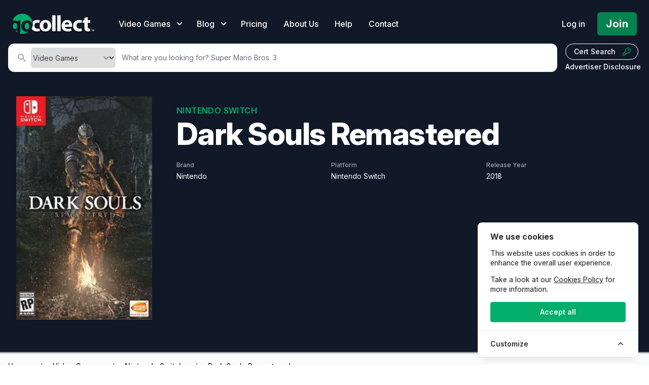

--- FILE ---
content_type: text/html; charset=UTF-8
request_url: https://gocollect.com/video-game/nintendo-switch-dark-souls-remastered
body_size: 31710
content:
<!DOCTYPE html>
<html lang="en">
<head>    <link href="/rappasoft/laravel-livewire-tables/core.min.css" rel="stylesheet" />     <link href="/rappasoft/laravel-livewire-tables/thirdparty.css" rel="stylesheet" />
    <meta charset="utf-8">
    <meta name="viewport" content="width=device-width, initial-scale=1">
    <meta name="csrf-token" content="w4Enw10IYCzQDnvdL8jfZLsyXfejFjHW6tBuEgdn">

	<title>Dark Souls Remastered Value - GoCollect</title>
    		<meta name="description" content="Explore detailed information and market values for Dark Souls Remastered video game, including current prices, sales data, and collector insights."  />
    			<meta property="og:title" content="Dark Souls Remastered Value - GoCollect" />
		
			<link rel="canonical" href="https://gocollect.com/video-game/nintendo-switch-dark-souls-remastered" />
	
	

	
	<link rel="stylesheet" href="https://gocollect.com/css/inter/inter.css"/>
	<link rel="stylesheet" href="https://gocollect.com/css/laravel-cookie-consent/style.css">
	<link rel="icon" type="image/x-icon" href="/favicon.ico" />
	<link rel="preload" as="style" href="https://gocollect.com/build/assets/app-8c4411ff.css" /><link rel="modulepreload" href="https://gocollect.com/build/assets/app-28d16273.js" /><link rel="stylesheet" href="https://gocollect.com/build/assets/app-8c4411ff.css" data-navigate-track="reload" /><script type="module" src="https://gocollect.com/build/assets/app-28d16273.js" data-navigate-track="reload"></script>	<link rel="stylesheet" href="https://gocollect.com/css/swiper/swiper-bundle.min.css"/>

    <!-- Livewire Styles --><style >[wire\:loading][wire\:loading], [wire\:loading\.delay][wire\:loading\.delay], [wire\:loading\.inline-block][wire\:loading\.inline-block], [wire\:loading\.inline][wire\:loading\.inline], [wire\:loading\.block][wire\:loading\.block], [wire\:loading\.flex][wire\:loading\.flex], [wire\:loading\.table][wire\:loading\.table], [wire\:loading\.grid][wire\:loading\.grid], [wire\:loading\.inline-flex][wire\:loading\.inline-flex] {display: none;}[wire\:loading\.delay\.none][wire\:loading\.delay\.none], [wire\:loading\.delay\.shortest][wire\:loading\.delay\.shortest], [wire\:loading\.delay\.shorter][wire\:loading\.delay\.shorter], [wire\:loading\.delay\.short][wire\:loading\.delay\.short], [wire\:loading\.delay\.default][wire\:loading\.delay\.default], [wire\:loading\.delay\.long][wire\:loading\.delay\.long], [wire\:loading\.delay\.longer][wire\:loading\.delay\.longer], [wire\:loading\.delay\.longest][wire\:loading\.delay\.longest] {display: none;}[wire\:offline][wire\:offline] {display: none;}[wire\:dirty]:not(textarea):not(input):not(select) {display: none;}:root {--livewire-progress-bar-color: #2299dd;}[x-cloak] {display: none !important;}[wire\:cloak] {display: none !important;}dialog#livewire-error::backdrop {background-color: rgba(0, 0, 0, .6);}</style>
    
	
	<script src="https://gocollect.com/js/highcharts/highcharts.js"></script>
	<script src="https://gocollect.com/js/highcharts/modules/series-label.js"></script>
	<script src="https://gocollect.com/js/highcharts/modules/accessibility.js"></script>
	<script src="https://gocollect.com/js/swiper/swiper-bundle.min.js"></script>
    	<!-- Cookie Consent --><script src="https://gocollect.com/cookie-consent/script?id=315406049eddee3c0ab76e4e41c0692d" defer></script>	<script src="/rappasoft/laravel-livewire-tables/core.min.js"  ></script> <script src="/rappasoft/laravel-livewire-tables/thirdparty.min.js"  ></script></head>
<body class="font-sans antialiased bg-white" x-data="{ snowing: false }">
	<aside id="cookies-policy" class="cookies cookies--no-js" data-text="{&quot;more&quot;:&quot;More details&quot;,&quot;less&quot;:&quot;Less details&quot;}">
	<style>
		#cookies-policy.cookies--closing {
			opacity: 1 !important;
			transform: none !important;
		}
	</style>
    <div class="cookies__alert">
        <div class="cookies__container">
            <div class="cookies__wrapper">
                <h2 class="cookies__title ">We use cookies</h2>
                <div class="cookies__intro">
                    <p>This website uses cookies in order to enhance the overall user experience.</p>
                                            <p>Take a look at our <a href="https://gocollect.com/privacy-policy">Cookies Policy</a> for more information.</p>
                                    </div>
                <div class="cookies__actions">
                    <form action="https://gocollect.com/cookie-consent/accept-essentials" method="post" data-cookie-action="accept.essentials" class="cookiesBtn cookiesBtn--essentials">
    <input type="hidden" name="_token" value="w4Enw10IYCzQDnvdL8jfZLsyXfejFjHW6tBuEgdn" autocomplete="off">    <button type="submit" class="cookiesBtn__link">
        <span class="cookiesBtn__label">Only essentials</span>
    </button>
</form>
                    <form action="https://gocollect.com/cookie-consent/accept-all" method="post" data-cookie-action="accept.all" class="cookiesBtn cookiesBtn--accept">
    <input type="hidden" name="_token" value="w4Enw10IYCzQDnvdL8jfZLsyXfejFjHW6tBuEgdn" autocomplete="off">    <button type="submit" class="cookiesBtn__link">
        <span class="cookiesBtn__label">Accept all</span>
    </button>
</form>
                </div>
            </div>
        </div>
            <a href="#cookies-policy-customize" class="cookies__btn cookies__btn--customize">
                <span>Customize</span>
                <svg width="20" height="20" viewBox="0 0 20 20" fill="none" xmlns="http://www.w3.org/2000/svg" aria-hidden="true">
                    <path d="M14.7559 11.9782C15.0814 11.6527 15.0814 11.1251 14.7559 10.7996L10.5893 6.63297C10.433 6.47669 10.221 6.3889 10 6.38889C9.77899 6.38889 9.56703 6.47669 9.41075 6.63297L5.24408 10.7996C4.91864 11.1251 4.91864 11.6527 5.24408 11.9782C5.56951 12.3036 6.09715 12.3036 6.42259 11.9782L10 8.40074L13.5774 11.9782C13.9028 12.3036 14.4305 12.3036 14.7559 11.9782Z" fill="#2C2E30"/>
                </svg>
            </a>
        <div class="cookies__expandable cookies__expandable--custom" id="cookies-policy-customize">
            <form action="https://gocollect.com/cookie-consent/configure" method="post" class="cookies__customize">
                <input type="hidden" name="_token" value="w4Enw10IYCzQDnvdL8jfZLsyXfejFjHW6tBuEgdn" autocomplete="off">                <div class="cookies__sections">
                                        <div class="cookies__section">
                        <label for="cookies-policy-check-essentials" class="cookies__category">
                                                            <input type="hidden" name="categories[]" value="essentials" />
                                <input type="checkbox" name="categories[]" value="essentials" id="cookies-policy-check-essentials" checked="checked" disabled="disabled" />
                                                        <span class="cookies__box">
                                <strong class="cookies__label">Essential cookies</strong>
                            </span>
                                                            <p class="cookies__info">There are some cookies that we have to include in order for certain web pages to function. For this reason, they do not require your consent.</p>
                                                    </label>

                        <div class="cookies__expandable" id="cookies-policy-essentials">
                            <ul class="cookies__definitions">
                                                                <li class="cookies__cookie">
                                    <p class="cookies__name">gocollectcom_cookie_consent</p>
                                    <p class="cookies__duration">1 year 1 month 1 day</p>
                                                                            <p class="cookies__description">Used to store the user&#039;s cookie consent preferences.</p>
                                                                    </li>
                                                                <li class="cookies__cookie">
                                    <p class="cookies__name">gocollectcom_session</p>
                                    <p class="cookies__duration">4 hours</p>
                                                                            <p class="cookies__description">Used to identify the user&#039;s browsing session.</p>
                                                                    </li>
                                                                <li class="cookies__cookie">
                                    <p class="cookies__name">XSRF-TOKEN</p>
                                    <p class="cookies__duration">4 hours</p>
                                                                            <p class="cookies__description">Used to secure both the user and our website against cross-site request forgery attacks.</p>
                                                                    </li>
                                                                <li class="cookies__cookie">
                                    <p class="cookies__name">gcsid</p>
                                    <p class="cookies__duration">6 months 2 weeks 15 hours 20 minutes</p>
                                                                            <p class="cookies__description">Session id cookie is used to support the browsing session identification.</p>
                                                                    </li>
                                                                <li class="cookies__cookie">
                                    <p class="cookies__name">gcvid</p>
                                    <p class="cookies__duration">6 months 2 weeks 15 hours 20 minutes</p>
                                                                            <p class="cookies__description">Current visitor id cookie is used to support the visitor&#039;s browsing session.</p>
                                                                    </li>
                                                                <li class="cookies__cookie">
                                    <p class="cookies__name">ab_test</p>
                                    <p class="cookies__duration">6 months 2 weeks 15 hours 20 minutes</p>
                                                                            <p class="cookies__description">Used for A/B testing to optimize website improvements without tracking personal data.</p>
                                                                    </li>
                                                            </ul>
                        </div>
                        <a href="#cookies-policy-essentials" class="cookies__details">More details</a>
                    </div>
                                        <div class="cookies__section">
                        <label for="cookies-policy-check-analytics" class="cookies__category">
                                                            <input type="checkbox" name="categories[]" value="analytics" id="cookies-policy-check-analytics" />
                                                        <span class="cookies__box">
                                <strong class="cookies__label">Analytics cookies</strong>
                            </span>
                                                            <p class="cookies__info">We use these for internal research on how we can improve the service we provide for all our users. These cookies assess how you interact with our website.</p>
                                                    </label>

                        <div class="cookies__expandable" id="cookies-policy-analytics">
                            <ul class="cookies__definitions">
                                                                <li class="cookies__cookie">
                                    <p class="cookies__name">GoogleTagManger</p>
                                    <p class="cookies__duration">6 months 2 weeks 15 hours 20 minutes</p>
                                                                            <p class="cookies__description">This cookie enables Google Tag Manager to load tags from Google and Meta, to track website performance and activity.</p>
                                                                    </li>
                                                            </ul>
                        </div>
                        <a href="#cookies-policy-analytics" class="cookies__details">More details</a>
                    </div>
                                        <div class="cookies__section">
                        <label for="cookies-policy-check-optional" class="cookies__category">
                                                            <input type="checkbox" name="categories[]" value="optional" id="cookies-policy-check-optional" />
                                                        <span class="cookies__box">
                                <strong class="cookies__label">Optional cookies</strong>
                            </span>
                                                            <p class="cookies__info">These cookies enable features that could improve your user experience, but their absence will not impact your ability to browse our website.</p>
                                                    </label>

                        <div class="cookies__expandable" id="cookies-policy-optional">
                            <ul class="cookies__definitions">
                                                                <li class="cookies__cookie">
                                    <p class="cookies__name">Rewardful</p>
                                    <p class="cookies__duration">6 months 2 weeks 15 hours 20 minutes</p>
                                                                            <p class="cookies__description">This cookie enables us to attribute referrals and reward partners.</p>
                                                                    </li>
                                                            </ul>
                        </div>
                        <a href="#cookies-policy-optional" class="cookies__details">More details</a>
                    </div>
                                    </div>
                <div class="cookies__save">
                    <button type="submit" class="cookiesBtn__link">Save settings</button>
                </div>
            </form>
        </div>
    </div>
</aside>

<style>
	.cookiesBtn--essentials {
		display: none;
	}
	@media (max-width: 600px) {
		.cookies {
			font-size: 12.5px !important;
			padding: 6px 4px !important;
			max-width: 90vw !important;
			width: 300px !important;
			border-radius: 8px !important;
			margin: 0 auto !important;
			left: 50% !important;
			right: auto !important;
			transform: translateX(-50%) !important;
		}
		.cookies__title {
			font-size: 1em !important;
			margin-bottom: 0.3em !important;
		}
		.cookiesBtn,
		.cookiesBtn__link,
		.cookies__btn {
			font-size: 0.9em !important;
			padding: 5px 10px !important;
			min-width: 0 !important;
		}
		.cookies__intro p,
		.cookies__info,
		.cookies__description {
			font-size: 0.93em !important;
		}
		.cookies__actions {
			flex-direction: column !important;
			gap: 6px !important;
		}
	}

</style>
<script data-cookie-consent>
    (()=>{var e,t={148:()=>{var e=document.querySelector("#cookies-policy"),t=document.querySelector(".cookiereset");if(t&&t.addEventListener("submit",(function(e){return function(e){if(e.preventDefault(),document.querySelector("#cookies-policy"))return;window.LaravelCookieConsent.reset()}(e)})),e){var o=e.querySelector(".cookies__btn--customize"),n=e.querySelectorAll(".cookies__details"),i=e.querySelector(".cookiesBtn--accept"),r=e.querySelector(".cookiesBtn--essentials"),s=e.querySelector(".cookies__customize"),c=JSON.parse(e.getAttribute("data-text"));e.removeAttribute("data-text"),e.classList.remove("cookies--no-js"),e.classList.add("cookies--closing"),setTimeout((function(){e.classList.remove("cookies--closing")}),310);for(var u=0;u<n.length;u++)n[u].addEventListener("click",(function(e){return a(e,e.target,!1)}));o.addEventListener("click",(function(e){return a(e,o)})),i.addEventListener("submit",(function(e){return function(e){e.preventDefault(),window.LaravelCookieConsent.acceptAll(),l()}(e)})),r.addEventListener("submit",(function(e){return function(e){e.preventDefault(),window.LaravelCookieConsent.acceptEssentials(),l()}(e)})),s.addEventListener("submit",(function(e){return function(e){e.preventDefault(),window.LaravelCookieConsent.configure(new FormData(e.target)),l()}(e)})),window.addEventListener("resize",(function(t){window.innerHeight<=e.offsetHeight?e.querySelector(".cookies__sections").style.maxHeight="50vh":e.querySelector(".cookies__sections").removeAttribute("style")}))}function a(t,o){var n=!(arguments.length>2&&void 0!==arguments[2])||arguments[2];t.preventDefault(),t.target.blur();var i=e.querySelector(o.getAttribute("href")),r=i.firstElementChild.offsetHeight,s=i.classList.contains("cookies__expandable--open");i.setAttribute("style","height:"+(s?r:0)+"px"),function(e,t,o){if(e)return;o.target.textContent=t?c.more:c.less}(n,s,t),setTimeout((function(){i.classList.toggle("cookies__expandable--open"),i.setAttribute("style","height:"+(s?0:r)+"px"),setTimeout((function(){i.removeAttribute("style")}),310)}),10),function(t,o){if(!t)return;var n=e.querySelector(".cookies__container"),i=n.firstElementChild.offsetHeight;n.setAttribute("style","height:"+(o?0:i)+"px"),setTimeout(function(e){return function(){e.classList.toggle("cookies--show"),n.classList.toggle("cookies__container--hide"),n.setAttribute("style","height:"+(o?i:0)+"px"),setTimeout((function(){n.removeAttribute("style")}),320)}}(e),10)}(n,s)}function l(){e.classList.add("cookies--closing"),setTimeout(function(e){return function(){e.parentNode.querySelectorAll("[data-cookie-consent]").forEach((function(e){e.parentNode.removeChild(e)})),e.parentNode.removeChild(e)}}(e),210)}},985:()=>{}},o={};function n(e){var i=o[e];if(void 0!==i)return i.exports;var r=o[e]={exports:{}};return t[e](r,r.exports,n),r.exports}n.m=t,e=[],n.O=(t,o,i,r)=>{if(!o){var s=1/0;for(l=0;l<e.length;l++){for(var[o,i,r]=e[l],c=!0,u=0;u<o.length;u++)(!1&r||s>=r)&&Object.keys(n.O).every((e=>n.O[e](o[u])))?o.splice(u--,1):(c=!1,r<s&&(s=r));if(c){e.splice(l--,1);var a=i();void 0!==a&&(t=a)}}return t}r=r||0;for(var l=e.length;l>0&&e[l-1][2]>r;l--)e[l]=e[l-1];e[l]=[o,i,r]},n.o=(e,t)=>Object.prototype.hasOwnProperty.call(e,t),(()=>{var e={879:0,314:0};n.O.j=t=>0===e[t];var t=(t,o)=>{var i,r,[s,c,u]=o,a=0;if(s.some((t=>0!==e[t]))){for(i in c)n.o(c,i)&&(n.m[i]=c[i]);if(u)var l=u(n)}for(t&&t(o);a<s.length;a++)r=s[a],n.o(e,r)&&e[r]&&e[r][0](),e[r]=0;return n.O(l)},o=self.webpackChunklaravel_cookie_consent=self.webpackChunklaravel_cookie_consent||[];o.forEach(t.bind(null,0)),o.push=t.bind(null,o.push.bind(o))})(),n.O(void 0,[314],(()=>n(148)));var i=n.O(void 0,[314],(()=>n(985)));i=n.O(i)})();
</script>


	    <div class="bg-white">
        <div class="relative">

			<div
	class="absolute inset-0 pointer-events-none overflow-hidden top-[-10px]"
	x-show="snowing"
	x-transition.opacity
>
	<template x-for="i in 100">
		<div
			:style="{
				left: `${Math.random() * 100}%`,
				animationDelay: `${Math.random() * 5}s`,
				animationDuration: `${Math.random() * 3 + 2}s`
			}"
			class="absolute w-2 h-2 bg-white rounded-full opacity-75 holiday-snowflake"
		></div>
	</template>
</div>

            <header
				class="relative pb-2 sm:pb-2 bg-gray-900"
				x-data="{ mobileOpen: false, open: false, blogOpen: false }"
			>

                <!-- Desktop Menu -->
                <div class="bg-gray-900 pt-6">
                    <nav class="relative max-w-screen max-w-7xl mx-auto flex items-center justify-between px-4 sm:px-6" aria-label="Global">
                        <div class="flex items-center flex-1">
                            <div class="flex items-center justify-between w-full lg:w-auto">
								<div class="flex justify-between w-auto">
									<a href="/" class="my-auto">
										<span class="sr-only">GoCollect</span>
										<img class="h-7 w-auto sm:h-10" src="https://gocollect.com/static/web/img/gocollect-logo-green.svg" alt="GoCollect Logo" width="235" height="240">
									</a>
									<div class="my-auto ml-3 space-x-4 sm:space-x-6 sm:flex sm:ml-12 lg:ml-8 xl:ml-12">
										<div
											class="relative"
										>
											<button
												type="button"
												class="group inline-flex items-center text-sm sm:text-base font-medium text-white hover:text-gray-300 "
												:class="{ 'text-gray-300': open, 'text-white': !(open) }"
												@click.prevent="open = !(open)"
											>
												<span>Video Games</span>
												<svg x-state:on="Item active" x-state:off="Item inactive" class="sm:ml-2 h-5 w-5 group-hover:text-gray-300 text-white" :class="{ 'text-gray-300': open, 'text-white': !(open) }" xmlns="http://www.w3.org/2000/svg" viewBox="0 0 20 20" fill="currentColor" aria-hidden="true">
													<path fill-rule="evenodd" d="M5.293 7.293a1 1 0 011.414 0L10 10.586l3.293-3.293a1 1 0 111.414 1.414l-4 4a1 1 0 01-1.414 0l-4-4a1 1 0 010-1.414z" clip-rule="evenodd"></path>
												</svg>
											</button>
											<div
												x-show="open"
												x-transition:enter="transition ease-out duration-200"
												x-transition:enter-start="opacity-0 translate-y-1"
												x-transition:enter-end="opacity-100 translate-y-0"
												x-transition:leave="transition ease-in duration-150"
												x-transition:leave-start="opacity-100 translate-y-0"
												x-transition:leave-end="opacity-0 translate-y-1"
												class="absolute z-20 -ml-28 md:-ml-4 mt-3 transform w-screen max-w-xs sm:max-w-md lg:max-w-3xl lg:left-1/4 lg:-translate-x-1/4"
												@click.outside="open = false"
												style="display: none;"
											>
												<div class="rounded-lg shadow-lg ring-1 ring-black ring-opacity-5 overflow-hidden">
																											<div class="relative grid gap-6 bg-white px-5 py-6 sm:gap-8 sm:p-8 lg:grid-cols-2 shadow">

			<a href="https://gocollect.com/video-games" class="-m-3 p-3 flex items-center rounded-lg hover:bg-gray-50">
			<div class="flex-shrink-0 flex items-center justify-center h-10 w-10 rounded-md bg-green-500 text-white shadow">
									<svg aria-hidden="true" focusable="false" data-prefix="fas" data-icon="coins" class="h-6 w-6 text-white" role="img" xmlns="http://www.w3.org/2000/svg" viewBox="0 0 512 512"><path fill="currentColor" d="M0 405.3V448c0 35.25 85.1 64 192 64c105.1 0 192-28.75 192-64v-42.75C342.8 434.4 267.2 448 192 448S41.25 434.4 0 405.3zM320 128c105.1 0 192-28.75 192-64s-86-64-192-64C213.1 0 128 28.75 128 64S213.1 128 320 128zM0 300.4V352c0 35.25 85.1 64 192 64c105.1 0 192-28.75 192-64V300.4C342.8 334.4 267.1 352 192 352S41.25 334.4 0 300.4zM416 311.4C473.3 300.2 512 279.8 512 256V213.2c-23.25 16.5-57.25 27.63-96 34.5V311.4zM192 160C85.1 160 0 195.8 0 240S85.1 320 192 320c105.1 0 192-35.75 192-80S297.1 160 192 160zM411.2 216.2C471.3 205.5 512 184.2 512 160V117.2c-35.5 25.13-96.5 38.63-160.8 41.88C380.8 173.4 402.5 192.6 411.2 216.2z"></path></svg>							</div>
			<div class="ml-4">
				<p class="text-lg font-bold tracking-tight text-green-700">
					Price Guide &amp; Info
				</p>
				<p class="text-sm text-gray-500">
					Explore markets by console
				</p>
			</div>
		</a>

			<a href="https://gocollect.com/video-games/hottest" class="-m-3 p-3 flex items-center rounded-lg hover:bg-gray-50">
			<div class="flex-shrink-0 flex items-center justify-center h-10 w-10 rounded-md bg-green-500 text-white shadow">
									<svg xmlns="http://www.w3.org/2000/svg" class="h-6 w-6 text-white" viewBox="0 0 20 20" fill="currentColor">
    <path fill-rule="evenodd" d="M12.395 2.553a1 1 0 00-1.45-.385c-.345.23-.614.558-.822.88-.214.33-.403.713-.57 1.116-.334.804-.614 1.768-.84 2.734a31.365 31.365 0 00-.613 3.58 2.64 2.64 0 01-.945-1.067c-.328-.68-.398-1.534-.398-2.654A1 1 0 005.05 6.05 6.981 6.981 0 003 11a7 7 0 1011.95-4.95c-.592-.591-.98-.985-1.348-1.467-.363-.476-.724-1.063-1.207-2.03zM12.12 15.12A3 3 0 017 13s.879.5 2.5.5c0-1 .5-4 1.25-4.5.5 1 .786 1.293 1.371 1.879A2.99 2.99 0 0113 13a2.99 2.99 0 01-.879 2.121z" clip-rule="evenodd" />
</svg>							</div>
			<div class="ml-4">
				<p class="text-lg font-bold tracking-tight text-green-700">
					Hot Video Games
				</p>
				<p class="text-sm text-gray-500">
					What&#039;s actively selling?
				</p>
			</div>
		</a>

			<a href="https://gocollect.com/blog/category/video-games" class="-m-3 p-3 flex items-center rounded-lg hover:bg-gray-50">
			<div class="flex-shrink-0 flex items-center justify-center h-10 w-10 rounded-md bg-green-500 text-white shadow">
									<svg xmlns="http://www.w3.org/2000/svg" class="h-6 w-6 text-white" fill="none" viewBox="0 0 24 24" stroke="currentColor">
    <path stroke-linecap="round" stroke-linejoin="round" stroke-width="2" d="M19 20H5a2 2 0 01-2-2V6a2 2 0 012-2h10a2 2 0 012 2v1m2 13a2 2 0 01-2-2V7m2 13a2 2 0 002-2V9a2 2 0 00-2-2h-2m-4-3H9M7 16h6M7 8h6v4H7V8z" />
</svg>							</div>
			<div class="ml-4">
				<p class="text-lg font-bold tracking-tight text-green-700">
					Collector News
				</p>
				<p class="text-sm text-gray-500">
					The latest hobby and market insights
				</p>
			</div>
		</a>

	
</div>
<div class="bg-gray-50">
    <div class="-m-3 p-3 flow-root rounded-md divide-y divide-gray-200">
        <div class="p-8">
			<div class="text-xl text-gray-700 font-bold tracking-tight">
				Explore our price guides
			</div>
            <div class="mt-2">
														<a
						href="https://gocollect.com/comics"
						class="inline-flex items-center my-2 mx-1 px-3 py-2 gap-1.5 border border-gray-300 shadow-sm text-base leading-4 font-bold tracking tracking-tight rounded-md text-gray-700 bg-white hover:bg-gray-50 focus:outline-none focus:ring-2 focus:ring-offset-2 focus:ring-green-500"
					>
						<svg xmlns="http://www.w3.org/2000/svg" viewBox="0 0 512 512" class="h-5 w-5 text-green-600" fill="none" stroke="currentColor">
    <path fill="currentColor" d="M256 32C114.6 32 0 125.1 0 240c0 49.6 21.4 95 57 130.7C44.5 421.1 2.7 466 2.2 466.5c-2.2 2.3-2.8 5.7-1.5 8.7S4.8 480 8 480c66.3 0 116-31.8 140.6-51.4 32.7 12.3 69 19.4 107.4 19.4 141.4 0 256-93.1 256-208S397.4 32 256 32zm0 336c-17.7 0-32-14.3-32-32s14.3-32 32-32 32 14.3 32 32-14.3 32-32 32zm25.4-110.4c-.8 8.2-7.7 14.4-15.9 14.4h-19c-8.2 0-15.1-6.2-15.9-14.4l-12.8-128c-.9-9.4 6.5-17.6 15.9-17.6h44.6c9.5 0 16.9 8.2 15.9 17.6l-12.8 128z"></path>
</svg>						Comic Books
					</a>
														<a
						href="https://gocollect.com/pokemon-cards"
						class="inline-flex items-center my-2 mx-1 px-3 py-2 gap-1.5 border border-gray-300 shadow-sm text-base leading-4 font-bold tracking tracking-tight rounded-md text-gray-700 bg-white hover:bg-gray-50 focus:outline-none focus:ring-2 focus:ring-offset-2 focus:ring-green-500"
					>
						<svg id="Layer_1" data-name="Layer 1" class="h-5 w-5 text-green-600" xmlns="http://www.w3.org/2000/svg" viewBox="0 0 859 858.94" fill="currentColor" stroke="none" stroke-linecap="round" stroke-linejoin="round" stroke-width="1.5">
	<title>1</title>
	<path d="M1125,728.09c-22.82-11.92-47.94-14-72.71-16.74-84.93-9.42-170.26-11.81-255.62-13.15-5.36-.09-8-1.35-9.92-6.9-14.29-41-48.95-66-90.57-65.85-41.33.15-75.93,25.16-89.91,65.51-1.82,5.25-4,7.22-9.67,7.26q-96.89.76-193.54,7.64c-38,2.71-76.09,5.51-113.39,14.27a84.58,84.58,0,0,0-23.29,9.3c2-148.63,58.91-268.51,177.75-356.3C587,267.59,779.53,265.46,923.93,356.06,1077.85,452.62,1130.47,613.81,1125,728.09Z" transform="translate(-266.42 -290.87)"/><path d="M533.21,745.16c20.79,0,41.59.18,62.39-.12,5.61-.08,8.69.94,11,6.9,15.11,39.73,49.91,64,90.43,63.82,40.85-.19,73.77-24.14,89.2-65.16,1.54-4.1,3.49-5.71,8-5.56,43.75,1.55,87.53,2.5,131.26,4.41,39.37,1.72,78.73,4.11,117.91,8.56,23.39,2.66,46.77,5.29,69.43,12.32,7.31,2.27,9.43,5.9,8.39,13.5C1098.25,950.46,969.57,1094.3,805.89,1136c-229.83,58.53-459.29-73.73-524.13-302.16-5-17.6-8.25-35.58-11.41-53.59-1-5.59,2-7.22,5.93-8.73,13.39-5.18,27.48-7.57,41.57-9.6,35.64-5.11,71.49-8.17,107.45-10s71.92-3.69,107.88-5.53Zm534.1,63.39c-10.66-1.4-20.75-3-30.9-4-68.32-6.69-136.89-8.93-205.45-11.39-8-.28-12.59,2-17.3,8.77-58.2,83.65-179.81,82.34-236.3-2.41-3.15-4.72-6.29-6.57-11.93-6.36-76.6,2.88-153.26,4.4-229.42,14.52-9,1.2-10.44,3.5-8.14,11.83,15.89,57.44,42.31,109.4,82.63,153.34,94.88,103.36,212.71,145.16,351,123.29,95.38-15.09,173.32-63.17,233.79-138.69C1030.45,913.51,1054.16,863.88,1067.31,808.55Z" transform="translate(-266.42 -290.87)"/><path d="M763.45,720.79a67,67,0,1,1-133.92-.88c.2-36.61,30.49-66.4,67.38-66.26C733.56,653.78,763.53,684,763.45,720.79Z" transform="translate(-266.42 -290.87)"/>
</svg>
						Pokémon Cards
					</a>
														<a
						href="https://gocollect.com/magazines"
						class="inline-flex items-center my-2 mx-1 px-3 py-2 gap-1.5 border border-gray-300 shadow-sm text-base leading-4 font-bold tracking tracking-tight rounded-md text-gray-700 bg-white hover:bg-gray-50 focus:outline-none focus:ring-2 focus:ring-offset-2 focus:ring-green-500"
					>
						<svg xmlns="http://www.w3.org/2000/svg" class="h-5 w-5 text-green-600" viewBox="0 0 20 20" fill="currentColor">
	<path fill-rule="evenodd" d="M2 5a2 2 0 012-2h8a2 2 0 012 2v10a2 2 0 002 2H4a2 2 0 01-2-2V5zm3 1h6v4H5V6zm6 6H5v2h6v-2z" clip-rule="evenodd" />
	<path d="M15 7h1a2 2 0 012 2v5.5a1.5 1.5 0 01-3 0V7z" />
</svg>
						Magazines
					</a>
																			<a
						href="https://gocollect.com/concert-posters"
						class="inline-flex items-center my-2 mx-1 px-3 py-2 gap-1.5 border border-gray-300 shadow-sm text-base leading-4 font-bold tracking tracking-tight rounded-md text-gray-700 bg-white hover:bg-gray-50 focus:outline-none focus:ring-2 focus:ring-offset-2 focus:ring-green-500"
					>
						<svg  xmlns="http://www.w3.org/2000/svg" viewBox="0 0 512 512" class="h-5 w-5 text-green-600" fill="none" stroke="currentColor">
    <path fill="currentColor" d="M511.21 39.54a48.1 48.1 0 0 0-37.79-38.23C450.48-3 450.66.78 366.74 54.9A32.12 32.12 0 0 0 352 81.82v33.25L243.76 223.23a39.42 39.42 0 0 1-3.18-38.43l17.29-37.13a18.82 18.82 0 0 0-30.38-21.24l-38.31 38.28a77.44 77.44 0 0 0-18.24 28.84 77.63 77.63 0 0 1-40.52 44.37L54 273.29C-3.23 296.15-18.4 370 25.16 413.53l73.39 73.33c43.56 43.53 117.45 28.37 140.35-28.78l35.4-76.39a77.62 77.62 0 0 1 44.41-40.49 77.68 77.68 0 0 0 28.86-18.2l21.56-21.55a19.87 19.87 0 0 0-20.1-33L325.31 276a39.6 39.6 0 0 1-36.75-7.11L461.6 96c.82.05 1.56.35 2.4.35a48 48 0 0 0 47.21-56.81zm-329.56 354.8l-11.31 11.31a8 8 0 0 1-11.31 0L106.34 353a8 8 0 0 1 0-11.32l11.31-11.31a8 8 0 0 1 11.32 0L181.65 383a8 8 0 0 1 0 11.34zm64-64l-11.31 11.31a8 8 0 0 1-11.31 0L170.34 289a8 8 0 0 1 0-11.32l11.31-11.31a8 8 0 0 1 11.32 0L245.65 319a8 8 0 0 1 0 11.34z"></path>
</svg>						Concert Posters
					</a>
														<a
						href="https://gocollect.com/mtg-cards"
						class="inline-flex items-center my-2 mx-1 px-3 py-2 gap-1.5 border border-gray-300 shadow-sm text-base leading-4 font-bold tracking tracking-tight rounded-md text-gray-700 bg-white hover:bg-gray-50 focus:outline-none focus:ring-2 focus:ring-offset-2 focus:ring-green-500"
					>
						<svg class="h-5 w-5 text-green-600" viewBox="0 0 16 16" xmlns="http://www.w3.org/2000/svg" version="1.1" fill="none" stroke="currentColor" stroke-linecap="round" stroke-linejoin="round" stroke-width="1.5">
	<rect height="11.5" width="8.25" y="2.75" x="1.75"/>
	<path d="m10 3.75 4.25 2-4.25 7.5"/>
</svg>
						MTG Cards
					</a>
				            </div>
        </div>
    </div>
</div>
																									</div>
											</div>
										</div>
									</div>
																			<div class="my-auto ml-2 space-x-4 sm:space-x-6 sm:flex sm:ml-6">
											<div
												class="relative"
											>
												<button
													type="button"
													class="group inline-flex items-center text-sm sm:text-base font-medium text-white hover:text-gray-300 "
													:class="{ 'text-gray-300': blogOpen, 'text-white': !(blogOpen) }"
													@click.prevent="blogOpen = !(blogOpen)"
												>
													<span>Blog</span>
													<svg x-state:on="Item active" x-state:off="Item inactive" class="sm:ml-2 h-5 w-5 group-hover:text-gray-300 text-white" :class="{ 'text-gray-300': blogOpen, 'text-white': !(blogOpen) }" xmlns="http://www.w3.org/2000/svg" viewBox="0 0 20 20" fill="currentColor" aria-hidden="true">
														<path fill-rule="evenodd" d="M5.293 7.293a1 1 0 011.414 0L10 10.586l3.293-3.293a1 1 0 111.414 1.414l-4 4a1 1 0 01-1.414 0l-4-4a1 1 0 010-1.414z" clip-rule="evenodd"></path>
													</svg>
												</button>
												<div
													x-show="blogOpen"
													x-transition:enter="transition ease-out duration-200"
													x-transition:enter-start="opacity-0 translate-y-1"
													x-transition:enter-end="opacity-100 translate-y-0"
													x-transition:leave="transition ease-in duration-150"
													x-transition:leave-start="opacity-100 translate-y-0"
													x-transition:leave-end="opacity-0 translate-y-1"
													class="absolute z-20 -ml-60 lg:-ml-4 mt-3 transform w-auto lg:w-screen max-w-md lg:left-1/4 lg:-translate-x-1/4 lg:max-w-xl"
													@click.outside="blogOpen = false"
													style="display: none;"
												>
													<div class="rounded-lg shadow-lg ring-1 ring-black ring-opacity-5 overflow-hidden">
																													<div class="relative grid gap-y-6 bg-white px-5 py-6 sm:gap-y-8 sm:p-8 lg:grid-cols-2 shadow">
	<div>
		<a href="https://gocollect.com/blog" class="-m-3 p-3 flex items-start rounded-lg hover:bg-gray-50">
			<div class="flex-shrink-0 flex items-center justify-center h-10 w-10 rounded-md bg-green-500 text-white sm:h-12 sm:w-12">
				<svg xmlns="http://www.w3.org/2000/svg" class="h-6 w-6 text-white" fill="none" viewBox="0 0 24 24" stroke="currentColor">
    <path stroke-linecap="round" stroke-linejoin="round" stroke-width="2" d="M12 8v4l3 3m6-3a9 9 0 11-18 0 9 9 0 0118 0z" />
</svg>			</div>
			<div class="my-auto ml-4">
				<p class="text-base font-medium text-gray-900">
					Latest Articles
				</p>
			</div>
		</a>
	</div>
	<div></div>
	<div class="lg:pr-8 space-y-4">
		<div class="pb-1 text-lg font-bold border-b">
			Top Categories
		</div>
		<div>
							<a href="https://gocollect.com/blog/category/comics" class="-m-3 p-3 flex items-start rounded-lg hover:bg-gray-50">
					<div class="flex-shrink-0 flex items-center justify-center h-10 w-10 rounded-md bg-green-500 text-white sm:h-12 sm:w-12">
						<svg xmlns="http://www.w3.org/2000/svg" viewBox="0 0 512 512" class="h-6 w-6 text-white" fill="none" stroke="currentColor">
    <path fill="currentColor" d="M256 32C114.6 32 0 125.1 0 240c0 49.6 21.4 95 57 130.7C44.5 421.1 2.7 466 2.2 466.5c-2.2 2.3-2.8 5.7-1.5 8.7S4.8 480 8 480c66.3 0 116-31.8 140.6-51.4 32.7 12.3 69 19.4 107.4 19.4 141.4 0 256-93.1 256-208S397.4 32 256 32zm0 336c-17.7 0-32-14.3-32-32s14.3-32 32-32 32 14.3 32 32-14.3 32-32 32zm25.4-110.4c-.8 8.2-7.7 14.4-15.9 14.4h-19c-8.2 0-15.1-6.2-15.9-14.4l-12.8-128c-.9-9.4 6.5-17.6 15.9-17.6h44.6c9.5 0 16.9 8.2 15.9 17.6l-12.8 128z"></path>
</svg>					</div>
					<div class="my-auto ml-4">
						<p class="text-base font-medium text-gray-900">
							Comics
						</p>
					</div>
				</a>
							<a href="https://gocollect.com/blog/category/pokemon-cards" class="-m-3 p-3 flex items-start rounded-lg hover:bg-gray-50">
					<div class="flex-shrink-0 flex items-center justify-center h-10 w-10 rounded-md bg-green-500 text-white sm:h-12 sm:w-12">
						<svg id="Layer_1" data-name="Layer 1" class="h-6 w-6 text-white" xmlns="http://www.w3.org/2000/svg" viewBox="0 0 859 858.94" fill="currentColor" stroke="none" stroke-linecap="round" stroke-linejoin="round" stroke-width="1.5">
	<title>1</title>
	<path d="M1125,728.09c-22.82-11.92-47.94-14-72.71-16.74-84.93-9.42-170.26-11.81-255.62-13.15-5.36-.09-8-1.35-9.92-6.9-14.29-41-48.95-66-90.57-65.85-41.33.15-75.93,25.16-89.91,65.51-1.82,5.25-4,7.22-9.67,7.26q-96.89.76-193.54,7.64c-38,2.71-76.09,5.51-113.39,14.27a84.58,84.58,0,0,0-23.29,9.3c2-148.63,58.91-268.51,177.75-356.3C587,267.59,779.53,265.46,923.93,356.06,1077.85,452.62,1130.47,613.81,1125,728.09Z" transform="translate(-266.42 -290.87)"/><path d="M533.21,745.16c20.79,0,41.59.18,62.39-.12,5.61-.08,8.69.94,11,6.9,15.11,39.73,49.91,64,90.43,63.82,40.85-.19,73.77-24.14,89.2-65.16,1.54-4.1,3.49-5.71,8-5.56,43.75,1.55,87.53,2.5,131.26,4.41,39.37,1.72,78.73,4.11,117.91,8.56,23.39,2.66,46.77,5.29,69.43,12.32,7.31,2.27,9.43,5.9,8.39,13.5C1098.25,950.46,969.57,1094.3,805.89,1136c-229.83,58.53-459.29-73.73-524.13-302.16-5-17.6-8.25-35.58-11.41-53.59-1-5.59,2-7.22,5.93-8.73,13.39-5.18,27.48-7.57,41.57-9.6,35.64-5.11,71.49-8.17,107.45-10s71.92-3.69,107.88-5.53Zm534.1,63.39c-10.66-1.4-20.75-3-30.9-4-68.32-6.69-136.89-8.93-205.45-11.39-8-.28-12.59,2-17.3,8.77-58.2,83.65-179.81,82.34-236.3-2.41-3.15-4.72-6.29-6.57-11.93-6.36-76.6,2.88-153.26,4.4-229.42,14.52-9,1.2-10.44,3.5-8.14,11.83,15.89,57.44,42.31,109.4,82.63,153.34,94.88,103.36,212.71,145.16,351,123.29,95.38-15.09,173.32-63.17,233.79-138.69C1030.45,913.51,1054.16,863.88,1067.31,808.55Z" transform="translate(-266.42 -290.87)"/><path d="M763.45,720.79a67,67,0,1,1-133.92-.88c.2-36.61,30.49-66.4,67.38-66.26C733.56,653.78,763.53,684,763.45,720.79Z" transform="translate(-266.42 -290.87)"/>
</svg>
					</div>
					<div class="my-auto ml-4">
						<p class="text-base font-medium text-gray-900">
							Pokémon Cards
						</p>
					</div>
				</a>
							<a href="https://gocollect.com/blog/category/magazines" class="-m-3 p-3 flex items-start rounded-lg hover:bg-gray-50">
					<div class="flex-shrink-0 flex items-center justify-center h-10 w-10 rounded-md bg-green-500 text-white sm:h-12 sm:w-12">
						<svg xmlns="http://www.w3.org/2000/svg" class="h-6 w-6 text-white" viewBox="0 0 20 20" fill="currentColor">
	<path fill-rule="evenodd" d="M2 5a2 2 0 012-2h8a2 2 0 012 2v10a2 2 0 002 2H4a2 2 0 01-2-2V5zm3 1h6v4H5V6zm6 6H5v2h6v-2z" clip-rule="evenodd" />
	<path d="M15 7h1a2 2 0 012 2v5.5a1.5 1.5 0 01-3 0V7z" />
</svg>
					</div>
					<div class="my-auto ml-4">
						<p class="text-base font-medium text-gray-900">
							Magazines
						</p>
					</div>
				</a>
							<a href="https://gocollect.com/blog/category/video-games" class="-m-3 p-3 flex items-start rounded-lg hover:bg-gray-50">
					<div class="flex-shrink-0 flex items-center justify-center h-10 w-10 rounded-md bg-green-500 text-white sm:h-12 sm:w-12">
						<svg  xmlns="http://www.w3.org/2000/svg" viewBox="0 0 640 512" class="h-6 w-6 text-white" fill="none" stroke="currentColor">
    <path fill="currentColor" d="M638.59 368.22l-33.37-211.59c-8.86-50.26-48.4-90.77-100.66-103.13h-.07a803.19 803.19 0 0 0-369 0C83.17 65.86 43.64 106.36 34.78 156.63L1.41 368.22C-8.9 426.73 38.8 480 101.51 480c49.67 0 93.77-30.07 109.48-74.64l7.52-21.36h203l7.49 21.36C444.72 449.93 488.82 480 538.49 480c62.71 0 110.41-53.27 100.1-111.78zM280 236a12 12 0 0 1-12 12h-52v52a12 12 0 0 1-12 12h-24a12 12 0 0 1-12-12v-52h-52a12 12 0 0 1-12-12v-24a12 12 0 0 1 12-12h52v-52a12 12 0 0 1 12-12h24a12 12 0 0 1 12 12v52h52a12 12 0 0 1 12 12zm152 76a40 40 0 1 1 40-40 40 40 0 0 1-40 40zm64-96a40 40 0 1 1 40-40 40 40 0 0 1-40 40z"></path>
</svg>					</div>
					<div class="my-auto ml-4">
						<p class="text-base font-medium text-gray-900">
							Video Games
						</p>
					</div>
				</a>
							<a href="https://gocollect.com/blog/category/concert-posters" class="-m-3 p-3 flex items-start rounded-lg hover:bg-gray-50">
					<div class="flex-shrink-0 flex items-center justify-center h-10 w-10 rounded-md bg-green-500 text-white sm:h-12 sm:w-12">
						<svg  xmlns="http://www.w3.org/2000/svg" viewBox="0 0 512 512" class="h-6 w-6 text-white" fill="none" stroke="currentColor">
    <path fill="currentColor" d="M511.21 39.54a48.1 48.1 0 0 0-37.79-38.23C450.48-3 450.66.78 366.74 54.9A32.12 32.12 0 0 0 352 81.82v33.25L243.76 223.23a39.42 39.42 0 0 1-3.18-38.43l17.29-37.13a18.82 18.82 0 0 0-30.38-21.24l-38.31 38.28a77.44 77.44 0 0 0-18.24 28.84 77.63 77.63 0 0 1-40.52 44.37L54 273.29C-3.23 296.15-18.4 370 25.16 413.53l73.39 73.33c43.56 43.53 117.45 28.37 140.35-28.78l35.4-76.39a77.62 77.62 0 0 1 44.41-40.49 77.68 77.68 0 0 0 28.86-18.2l21.56-21.55a19.87 19.87 0 0 0-20.1-33L325.31 276a39.6 39.6 0 0 1-36.75-7.11L461.6 96c.82.05 1.56.35 2.4.35a48 48 0 0 0 47.21-56.81zm-329.56 354.8l-11.31 11.31a8 8 0 0 1-11.31 0L106.34 353a8 8 0 0 1 0-11.32l11.31-11.31a8 8 0 0 1 11.32 0L181.65 383a8 8 0 0 1 0 11.34zm64-64l-11.31 11.31a8 8 0 0 1-11.31 0L170.34 289a8 8 0 0 1 0-11.32l11.31-11.31a8 8 0 0 1 11.32 0L245.65 319a8 8 0 0 1 0 11.34z"></path>
</svg>					</div>
					<div class="my-auto ml-4">
						<p class="text-base font-medium text-gray-900">
							Concert Posters
						</p>
					</div>
				</a>
							<a href="https://gocollect.com/blog/category/trading-cards" class="-m-3 p-3 flex items-start rounded-lg hover:bg-gray-50">
					<div class="flex-shrink-0 flex items-center justify-center h-10 w-10 rounded-md bg-green-500 text-white sm:h-12 sm:w-12">
						<svg class="h-6 w-6 text-white" viewBox="0 0 16 16" xmlns="http://www.w3.org/2000/svg" version="1.1" fill="none" stroke="currentColor" stroke-linecap="round" stroke-linejoin="round" stroke-width="1.5">
	<rect height="11.5" width="8.25" y="2.75" x="1.75"/>
	<path d="m10 3.75 4.25 2-4.25 7.5"/>
</svg>
					</div>
					<div class="my-auto ml-4">
						<p class="text-base font-medium text-gray-900">
							MTG Cards
						</p>
					</div>
				</a>
					</div>
	</div>
	<div class="lg:pl-8 space-y-4">
		<div class="pb-1 text-lg font-bold border-b">
			<a href="https://gocollect.com/blog/category/comiclist" class="text-green-700 hover:text-green-600">
				ComicList
			</a>
		</div>
		<div>
							<a href="https://gocollect.com/blog/category/comiclist/this-week" class="-m-3 p-3 flex items-start rounded-lg hover:bg-gray-50">
					<div class="flex-shrink-0 flex items-center justify-center h-10 w-10 rounded-md bg-green-500 text-white sm:h-12 sm:w-12">
						<svg xmlns="http://www.w3.org/2000/svg" class="h-6 w-6 text-white" fill="none" viewBox="0 0 24 24" stroke="currentColor">
    <path stroke-linecap="round" stroke-linejoin="round" stroke-width="2" d="M12 8v4l3 3m6-3a9 9 0 11-18 0 9 9 0 0118 0z" />
</svg>					</div>
					<div class="my-auto ml-4">
						<p class="text-base font-medium text-gray-900">
							This Week
						</p>
					</div>
				</a>
							<a href="https://gocollect.com/blog/category/comiclist/next-week" class="-m-3 p-3 flex items-start rounded-lg hover:bg-gray-50">
					<div class="flex-shrink-0 flex items-center justify-center h-10 w-10 rounded-md bg-green-500 text-white sm:h-12 sm:w-12">
						<svg xmlns="http://www.w3.org/2000/svg" class="h-6 w-6 text-white" fill="none" viewBox="0 0 24 24" stroke="currentColor">
    <path stroke-linecap="round" stroke-linejoin="round" stroke-width="2" d="M11.933 12.8a1 1 0 000-1.6L6.6 7.2A1 1 0 005 8v8a1 1 0 001.6.8l5.333-4zM19.933 12.8a1 1 0 000-1.6l-5.333-4A1 1 0 0013 8v8a1 1 0 001.6.8l5.333-4z" />
</svg>					</div>
					<div class="my-auto ml-4">
						<p class="text-base font-medium text-gray-900">
							Next Week
						</p>
					</div>
				</a>
							<a href="https://gocollect.com/blog/category/comiclist/extended-forecast" class="-m-3 p-3 flex items-start rounded-lg hover:bg-gray-50">
					<div class="flex-shrink-0 flex items-center justify-center h-10 w-10 rounded-md bg-green-500 text-white sm:h-12 sm:w-12">
						<svg xmlns="http://www.w3.org/2000/svg" class="h-6 w-6 text-white" fill="none" viewBox="0 0 24 24" stroke="currentColor">
    <path stroke-linecap="round" stroke-linejoin="round" stroke-width="2" d="M8 7V3m8 4V3m-9 8h10M5 21h14a2 2 0 002-2V7a2 2 0 00-2-2H5a2 2 0 00-2 2v12a2 2 0 002 2z" />
</svg>					</div>
					<div class="my-auto ml-4">
						<p class="text-base font-medium text-gray-900">
							Extended Forecast
						</p>
					</div>
				</a>
							<a href="https://gocollect.com/blog/category/comiclist/advanced-solicitations" class="-m-3 p-3 flex items-start rounded-lg hover:bg-gray-50">
					<div class="flex-shrink-0 flex items-center justify-center h-10 w-10 rounded-md bg-green-500 text-white sm:h-12 sm:w-12">
						<svg xmlns="http://www.w3.org/2000/svg" class="h-6 w-6 text-white" fill="none" viewBox="0 0 24 24" stroke="currentColor">
    <path stroke-linecap="round" stroke-linejoin="round" stroke-width="2" d="M9 12l2 2 4-4M7.835 4.697a3.42 3.42 0 001.946-.806 3.42 3.42 0 014.438 0 3.42 3.42 0 001.946.806 3.42 3.42 0 013.138 3.138 3.42 3.42 0 00.806 1.946 3.42 3.42 0 010 4.438 3.42 3.42 0 00-.806 1.946 3.42 3.42 0 01-3.138 3.138 3.42 3.42 0 00-1.946.806 3.42 3.42 0 01-4.438 0 3.42 3.42 0 00-1.946-.806 3.42 3.42 0 01-3.138-3.138 3.42 3.42 0 00-.806-1.946 3.42 3.42 0 010-4.438 3.42 3.42 0 00.806-1.946 3.42 3.42 0 013.138-3.138z" />
</svg>					</div>
					<div class="my-auto ml-4">
						<p class="text-base font-medium text-gray-900">
							Advanced Solicitations
						</p>
					</div>
				</a>
							<a href="https://gocollect.com/blog/category/comiclist/previews" class="-m-3 p-3 flex items-start rounded-lg hover:bg-gray-50">
					<div class="flex-shrink-0 flex items-center justify-center h-10 w-10 rounded-md bg-green-500 text-white sm:h-12 sm:w-12">
						<svg aria-hidden="true" focusable="false" data-prefix="fas" data-icon="eye" class="h-6 w-6 text-white" role="img" xmlns="http://www.w3.org/2000/svg" viewBox="0 0 576 512"><path fill="currentColor" d="M572.5 238.1C518.3 115.5 410.9 32 288 32S57.69 115.6 3.469 238.1C1.563 243.4 0 251 0 256c0 4.977 1.562 12.6 3.469 17.03C57.72 396.5 165.1 480 288 480s230.3-83.58 284.5-206.1C574.4 268.6 576 260.1 576 256C576 251 574.4 243.4 572.5 238.1zM432 256c0 79.45-64.47 144-143.9 144C208.6 400 144 335.5 144 256S208.5 112 288 112S432 176.5 432 256zM288 160C285.7 160 282.4 160.4 279.5 160.8C284.8 170 288 180.6 288 192c0 35.35-28.65 64-64 64C212.6 256 201.1 252.7 192.7 247.5C192.4 250.5 192 253.6 192 256c0 52.1 43 96 96 96s96-42.99 96-95.99S340.1 160 288 160z"></path></svg>					</div>
					<div class="my-auto ml-4">
						<p class="text-base font-medium text-gray-900">
							Previews
						</p>
					</div>
				</a>
							<a href="https://gocollect.com/blog/category/comiclist/news" class="-m-3 p-3 flex items-start rounded-lg hover:bg-gray-50">
					<div class="flex-shrink-0 flex items-center justify-center h-10 w-10 rounded-md bg-green-500 text-white sm:h-12 sm:w-12">
						<svg xmlns="http://www.w3.org/2000/svg" class="h-6 w-6 text-white" fill="none" viewBox="0 0 24 24" stroke="currentColor">
    <path stroke-linecap="round" stroke-linejoin="round" stroke-width="2" d="M19 20H5a2 2 0 01-2-2V6a2 2 0 012-2h10a2 2 0 012 2v1m2 13a2 2 0 01-2-2V7m2 13a2 2 0 002-2V9a2 2 0 00-2-2h-2m-4-3H9M7 16h6M7 8h6v4H7V8z" />
</svg>					</div>
					<div class="my-auto ml-4">
						<p class="text-base font-medium text-gray-900">
							News
						</p>
					</div>
				</a>
					</div>
	</div>
</div>
																											</div>
												</div>
											</div>
										</div>
																	</div>
                                <div class="-mr-2 flex items-center lg:hidden">
                                    <button
										type="button"
										class="bg-gray-900 rounded-md p-2 inline-flex items-center justify-center text-gray-400 hover:bg-gray-800 focus:ring-2 focus-ring-inset focus:ring-white"
										@click="mobileOpen = !(mobileOpen)"
									>
                                        <span class="sr-only">Open main menu</span>
                                        <svg class="h-6 w-6" x-description="Heroicon name: outline/menu" xmlns="http://www.w3.org/2000/svg" fill="none" viewBox="0 0 24 24" stroke="currentColor" aria-hidden="true">
                                            <path stroke-linecap="round" stroke-linejoin="round" stroke-width="2" d="M4 6h16M4 12h16M4 18h16"></path>
                                        </svg>
                                    </button>
                                </div>
                            </div>
							<div class="hidden lg:flex ml-6 space-x-8">

                                <a href="https://gocollect.com/pricing" class="hidden lg:inline-block text-base font-medium text-white hover:text-gray-300">Pricing</a>
								<a href="https://gocollect.com/about-us" class="hidden lg:inline-block text-base font-medium text-white hover:text-gray-300">About Us</a>
								<a href="https://gocollect.com/help-center" class="hidden lg:inline-block text-base font-medium text-white hover:text-gray-300">Help</a>
								<a href="https://gocollect.com/contact" class="hidden lg:inline-block text-base font-medium text-white hover:text-gray-300">Contact</a>

								
								

								
                            </div>
                        </div>
                        <div class="hidden lg:flex md:items-center md:space-x-6">
                                                            <a href="https://gocollect.com/login" class="text-base font-medium text-white hover:text-gray-300">
                                    Log in
                                </a>
                                <a href="https://gocollect.com/pricing" class="inline-flex items-center px-4 py-2 border border-transparent text-xl font-bold rounded-md text-white bg-green-700 hover:bg-green-600 tracking-wide" aria-label="Pricing and Register">
                                    Join
                                </a>
                                                    </div>
                    </nav>
                </div>

				<!-- Mobile Menu -->
                <div
					x-transition:enter="duration-150 ease-out"
					x-transition:enter-start="opacity-0 scale-95"
					x-transition:enter-end="opacity-100 scale-100"
					x-transition:leave="duration-100 ease-in"
					x-transition:leave-start="opacity-100 scale-100"
					x-transition:leave-end="opacity-0 scale-95"
					class="absolute z-20 top-8 right-0 p-2 transition transform origin-top lg:hidden"
					x-ref="panel"
					x-show="mobileOpen"
					@click.outside="mobileOpen = false"
					style="display: none;"
				>
					<div class="relative">
						<div class="absolute bottom-1 right-1">
							<button
								type="button"
								@click="mobileOpen = false"
								class="bg-white rounded-md p-2 inline-flex items-center justify-center text-gray-400 hover:bg-gray-100 focus:ring-2 focus:ring-inset focus:ring-cyan-600"
							>
								<span class="sr-only">Close menu</span>
								<svg class="h-6 w-6" x-description="Heroicon name: outline/x" xmlns="http://www.w3.org/2000/svg" fill="none" viewBox="0 0 24 24" stroke="currentColor" aria-hidden="true">
									<path stroke-linecap="round" stroke-linejoin="round" stroke-width="2" d="M6 18L18 6M6 6l12 12"></path>
								</svg>
							</button>
						</div>
						<div class="rounded-lg shadow-md bg-white ring-1 ring-black ring-opacity-5 overflow-hidden divide-y divide-gray-200">
							<div class="w-72 pl-4 py-3 bg-gray-50 flex items-center gap-4">
																	<a href="https://gocollect.com/login" class="inline-flex items-center px-4 py-2 border border-transparent text-base font-medium rounded-md text-white bg-green-500 hover:bg-green-600">
										Log in
									</a>
									<a href="https://gocollect.com/pricing" class="inline-flex items-center px-4 py-2 border border-transparent text-base font-medium rounded-md text-white bg-green-500 hover:bg-green-600">
										Join
									</a>
															</div>
							<div class="p-4 flex justify-between">
								<div>
									<div class="px-2 space-y-1">

										<a href="https://gocollect.com/pricing" class="block px-3 py-2 rounded-md text-base font-medium text-gray-900 hover:bg-gray-50">Pricing</a>
										
										<a href="https://gocollect.com/help-center" class="block px-3 py-2 rounded-md text-base font-medium text-gray-900 hover:bg-gray-50">Help</a>
										<a href="https://gocollect.com/about-us" class="block px-3 py-2 rounded-md text-base font-medium text-gray-900 hover:bg-gray-50">About Us</a>
										<a href="https://gocollect.com/contact" class="block px-3 py-2 rounded-md text-base font-medium text-gray-900 hover:bg-gray-50">Contact</a>

																			</div>
								</div>
							</div>
						</div>
					</div>
                </div>
            </header>

			<div class="bg-gray-900 md:pt-2">
				<div class="md:flex max-w-7xl mx-auto md:justify-between">
											<div class=" relative bg-white mb-4 px-2 h-14 md:ml-4 md:grow md:border md:border-transparent md:rounded-xl">
							<div class="relative flex h-full w-full md:px-2"
	 x-data="searchBar(3, '')"
	 x-on:mousedown.outside="closeMobileCamSelect"
	 x-init="
	 (() => {
		 let typingInterval = setInterval(startTyping, $data.typeSpeed);

		 function startTyping(){
		 	if (!$data.textArray || !$data.textArray[$data.camId]) {
     			clearInterval(typingInterval);
            	return;
        	}

			let current = $data.textArray[$data.camId][$data.textIndex];
			if (!current) {
				clearInterval(typingInterval);
				return;
			}

			if ($data.charIndex > current.length) {
				let pauseEnd = $data.pauseEnd;
				 clearInterval(typingInterval);
				 setTimeout(function(){
					$data.textIndex += 1;
					if($data.textIndex >= $data.textArray[$data.camId].length){
						$data.textIndex = 0;
					}
					$data.charIndex = 0
					typingInterval = setInterval(startTyping, $data.typeSpeed);
				 }, pauseEnd);
			}

			$data.exampleText = current.substring(0, $data.charIndex);
			if($data.direction == 'forward'){
				$data.charIndex += 1;
			 } else {
				if ($data.charIndex == 0) {
					let pauseStart = $data.pauseStart;
					$data.direction = 'forward';
					clearInterval(typingInterval);
					setTimeout(function(){
						$data.textIndex += 1;
						if($data.textIndex >= $data.textArray[$data.camId].length){
							$data.textIndex = 0;
						}
						typingInterval = setInterval(startTyping, $data.typeSpeed);
					}, pauseStart);
				}
				$data.charIndex -= 1;
			 }
		 }
	 })()"
>
	<div id="app_search_icon"
		 class="my-auto text-gray-400"
		 x-on:click="search"
	>
		<svg class="h-5 w-5" xmlns="http://www.w3.org/2000/svg" viewBox="0 0 20 20" fill="currentColor" aria-hidden="true">
			<path fill-rule="evenodd" d="M8 4a4 4 0 100 8 4 4 0 000-8zM2 8a6 6 0 1110.89 3.476l4.817 4.817a1 1 0 01-1.414 1.414l-4.816-4.816A6 6 0 012 8z" clip-rule="evenodd"></path>
		</svg>
	</div>
	<select id="app_search_cam"
		x-model="camId"
		name="camId"
		:class="(displayMobileCamSelect ? 'absolute top-12 left-2 z-20' : 'hidden') + ' sm:static sm:block sm:my-auto sm:mx-2 sm:h-10 sm:border-0 rounded-md border-gray-300 text-sm text-gray-700'"
		x-on:change="camChanged"
	>
		<option value="0">All Collectibles</option>
					<option
				value="1"
							>
				Comics
			</option>
					<option
				value="9"
							>
				Pokémon Cards
			</option>
					<option
				value="8"
							>
				Magazines
			</option>
					<option
				value="3"
									selected
							>
				Video Games
			</option>
					<option
				value="2"
							>
				Concert Posters
			</option>
					<option
				value="4"
							>
				MTG Cards
			</option>
			</select>
	<input id="app_search_query"
		   type="search"
		   name="query"
		   x-model="searchQuery"
		   x-ref="searchInput"
		   x-on:keyup.enter="search"
		   x-on:focus="showMobileCamSelect"
		   x-on:keydown="showSearchButton"
		   x-bind:placeholder="searchPlaceholder + ' ' + exampleText"
		   class="w-full pl-1 pr-3 py-2 border-transparent placeholder-gray-500 text-gray-900 focus:placeholder-gray-400 focus:ring-0 focus:border-transparent sm:text-sm"
		   aria-label="Search"
	>
	<button id="app_search_button"
			x-show="displaySearchButton"
			class="my-auto px-2 py-1 bg-green-600 hover:bg-green-500 rounded-md text-white"
			x-on:click="search"
			aria-label="Search"
	>
		<svg class="h-5 w-5" xmlns="http://www.w3.org/2000/svg" viewBox="0 0 20 20" fill="currentColor" aria-hidden="true">
			<path fill-rule="evenodd" d="M8 4a4 4 0 100 8 4 4 0 000-8zM2 8a6 6 0 1110.89 3.476l4.817 4.817a1 1 0 01-1.414 1.414l-4.816-4.816A6 6 0 012 8z" clip-rule="evenodd"></path>
		</svg>
	</button>
</div>

						</div>
										<div class="h-14 bg-gray-900 pt-0">
						<div class="flex md:block md:col-span-8 px-4">
															<button
									type="button"
									onclick="Livewire.dispatch('openModal', { component: 'certification.cert-lookup-modal', arguments: { camId: 3, pageViewId: 549514810 } })"
									class="relative mt-2 md:mt-0 my-auto inline-flex items-center h-8 px-4 ml-auto rounded-full border border-white bg-gray-900 text-sm font-medium text-white focus:z-10 focus:ring-0 focus:border-green-500"
								>
									Cert Search
									<svg xmlns="http://www.w3.org/2000/svg" class="-mr-1 ml-3 h-5 w-5 text-green-700" fill="none" viewBox="0 0 24 24" stroke="currentColor">
										<path stroke-linecap="round" stroke-linejoin="round" stroke-width="2" d="M15 7a2 2 0 012 2m4 0a6 6 0 01-7.743 5.743L11 17H9v2H7v2H4a1 1 0 01-1-1v-2.586a1 1 0 01.293-.707l5.964-5.964A6 6 0 1121 9z" />
									</svg>
								</button>
													</div>
						<div class=" bg-gray-900 p-0 md:pb-2 md:pt-1">
							<div class="mx-auto max-w-7xl relative flex-shrink-0 flex px-4">
								<div class="flex-1 flex flex-row-reverse items-center">
									<a href="#" class="text-base font-medium text-sm text-white hover:text-gray-300" onclick="Livewire.dispatch('openModal', { component: 'marketing.advertiser-disclosure-modal' })" aria-label="Advertiser Disclosure">Advertiser Disclosure</a>
								</div>
							</div>
						</div>
					</div>
				</div>
			</div>

            <main class="bg-white">
                <div wire:snapshot="{&quot;data&quot;:{&quot;itemId&quot;:35821,&quot;breadcrumbs&quot;:[{&quot;https:\/\/gocollect.com\/video-games&quot;:&quot;Video Games&quot;,&quot;https:\/\/gocollect.com\/video-games\/platform\/nintendo-switch&quot;:&quot;Nintendo Switch&quot;,&quot;https:\/\/gocollect.com\/video-game\/nintendo-switch-dark-souls-remastered&quot;:&quot;Dark Souls Remastered&quot;},{&quot;s&quot;:&quot;arr&quot;}],&quot;detailView&quot;:false,&quot;isLoaded&quot;:false,&quot;showProposeChanges&quot;:false},&quot;memo&quot;:{&quot;id&quot;:&quot;5fpznMrRYtO6HaIaPj8M&quot;,&quot;name&quot;:&quot;marketing.video-game-item-heading&quot;,&quot;path&quot;:&quot;video-game\/nintendo-switch-dark-souls-remastered&quot;,&quot;method&quot;:&quot;GET&quot;,&quot;release&quot;:&quot;a-a-a&quot;,&quot;children&quot;:[],&quot;scripts&quot;:[],&quot;assets&quot;:[],&quot;errors&quot;:[],&quot;locale&quot;:&quot;en&quot;},&quot;checksum&quot;:&quot;b72ddfac2d99ab54ed005c4beedbff81368e9ab7f6e8906a37b59999ef75b807&quot;}" wire:effects="{&quot;listeners&quot;:[&quot;detailTabOpened_35821&quot;]}" wire:id="5fpznMrRYtO6HaIaPj8M">
    <div class="pt-6 bg-gray-900 border-b border-white">
        <div class="max-w-7xl mx-auto">
            <div class="pt-2 pb-8 lg:pb-16 px-4 sm:px-6 lg:px-8">
                <div class="grid grid-cols-12 gap-y-8 lg:gap-8 xl:gap-12 2xl:gap-16">
                    <div class="col-span-12 lg:col-span-3 px-16 sm:px-16 lg:px-0 cursor-pointer">
						<div onclick="Livewire.dispatch('openModal', {component: 'item.images-modal', arguments: { 'imageableType': 'App\\Models\\Item', 'imageableId': 35821 } })" class="block text-center">
							<div class="flex items-center">
	<div class="relative mx-auto">
		<img class="  w-auto object-contain flex-shrink-0" src="https://img.gocollect.com/eyJidWNrZXQiOiJnb2NvbGxlY3QuaW1hZ2VzLnB1YiIsImtleSI6ImQwZjQ1MTVjLWQwMGItNGExYS1hYTZiLWUwNmNkMGQ3OGQ3ZC5qcGciLCJlZGl0cyI6eyJyZXNpemUiOnsid2lkdGgiOjMwMH19fQ==" alt="Dark Souls Remastered"  width="300">
		<div class="text-gray-400 text-xs font-medium">
			<!--[if BLOCK]><![endif]--><!--[if ENDBLOCK]><![endif]-->			<!--[if BLOCK]><![endif]--><!--[if ENDBLOCK]><![endif]-->		</div>
	</div>
</div>
						</div>
                    </div>
                    <div class="col-span-12 lg:col-span-9 px-0 md:px-2 lg:px-0">
                        <!--[if BLOCK]><![endif]-->                            <div class="mt-0 sm:mt-4 text-base font-semibold text-green-500 tracking-wide uppercase">
								Nintendo Switch
                            </div>
                        <!--[if ENDBLOCK]><![endif]-->                        <h1 class="mt-0 sm:mt-1 text-2xl sm:text-4xl font-extrabold text-white sm:text-5xl sm:tracking-tight lg:text-6xl">Dark Souls Remastered</h1>
						<div class="pt-6">
							<div class="relative" x-data="{ expanded: false }">
	<div class="w-full grid grid-cols-12 gap-x-4 gap-y-8 text-gray-50" x-data="{ expanded_details:false }">
		<!--[if BLOCK]><![endif]--><!--[if ENDBLOCK]><![endif]-->		<!--[if BLOCK]><![endif]--><!--[if ENDBLOCK]><![endif]-->		<!--[if BLOCK]><![endif]-->			<dl class="col-span-6 sm:col-span-4 2xl:col-span-3" x-show="expanded || 0 < 999">
				<dt class="text-xs font-medium text-gray-400">
					Brand
				</dt>
				<dd class="mt-1 text-sm">
					<!--[if BLOCK]><![endif]-->						<!--[if BLOCK]><![endif]-->							<div>
								Nintendo
							</div>
						<!--[if ENDBLOCK]><![endif]-->					<!--[if ENDBLOCK]><![endif]-->				</dd>
			</dl>
					<dl class="col-span-6 sm:col-span-4 2xl:col-span-3" x-show="expanded || 1 < 999">
				<dt class="text-xs font-medium text-gray-400">
					Platform
				</dt>
				<dd class="mt-1 text-sm">
					<!--[if BLOCK]><![endif]-->						<!--[if BLOCK]><![endif]-->							<div>
								Nintendo Switch
							</div>
						<!--[if ENDBLOCK]><![endif]-->					<!--[if ENDBLOCK]><![endif]-->				</dd>
			</dl>
					<dl class="col-span-6 sm:col-span-4 2xl:col-span-3" x-show="expanded || 2 < 999">
				<dt class="text-xs font-medium text-gray-400">
					Release Year
				</dt>
				<dd class="mt-1 text-sm">
					<!--[if BLOCK]><![endif]-->						2018
					<!--[if ENDBLOCK]><![endif]-->				</dd>
			</dl>
		<!--[if ENDBLOCK]><![endif]-->		<!--[if BLOCK]><![endif]--><!--[if ENDBLOCK]><![endif]-->	</div>
	<!--[if BLOCK]><![endif]--><!--[if ENDBLOCK]><![endif]-->	<!--[if BLOCK]><![endif]--><!--[if ENDBLOCK]><![endif]--></div>
						</div>
                    </div>
                </div>
            </div>
        </div>
    </div>
    <!--[if BLOCK]><![endif]-->        <div class="py-2 sm:py-4 border-t border-gray-700 bg-gray-50">
            <div class="max-w-screen lg:max-w-7xl mx-auto">
                <div class="">
                    <div class="max-w-7xl mx-auto">
    <nav class="px-2 sm:px-4 2xl:px-0">
        <ol class="flex flex-wrap items-center space-x-1 sm:space-x-4 text-gray-500 lg:text-gray-900 text-xs sm:text-sm font-medium">
            <li class="mt-1 sm:mt-0">
                <div>
                    <a href="https://gocollect.com" class="hover:text-gray-700">Home</a>
                </div>
            </li>
            <!--[if BLOCK]><![endif]-->            <li class="mt-1 sm:mt-0">
                <div class="flex items-center">
                    <svg class="flex-shrink-0 h-3 w-3 sm:h-4 sm:w-4" xmlns="http://www.w3.org/2000/svg" fill="currentColor" viewBox="0 0 20 20" aria-hidden="true">
                        <path d="M5.555 17.776l8-16 .894.448-8 16-.894-.448z" />
                    </svg>
                    <a href="https://gocollect.com/video-games" class="ml-1 sm:ml-4 hover:text-gray-700">Video Games</a>
                </div>
            </li>
                        <li class="mt-1 sm:mt-0">
                <div class="flex items-center">
                    <svg class="flex-shrink-0 h-3 w-3 sm:h-4 sm:w-4" xmlns="http://www.w3.org/2000/svg" fill="currentColor" viewBox="0 0 20 20" aria-hidden="true">
                        <path d="M5.555 17.776l8-16 .894.448-8 16-.894-.448z" />
                    </svg>
                    <a href="https://gocollect.com/video-games/platform/nintendo-switch" class="ml-1 sm:ml-4 hover:text-gray-700">Nintendo Switch</a>
                </div>
            </li>
                        <li class="mt-1 sm:mt-0">
                <div class="flex items-center">
                    <svg class="flex-shrink-0 h-3 w-3 sm:h-4 sm:w-4" xmlns="http://www.w3.org/2000/svg" fill="currentColor" viewBox="0 0 20 20" aria-hidden="true">
                        <path d="M5.555 17.776l8-16 .894.448-8 16-.894-.448z" />
                    </svg>
                    <a href="https://gocollect.com/video-game/nintendo-switch-dark-souls-remastered" class="ml-1 sm:ml-4 hover:text-gray-700">Dark Souls Remastered</a>
                </div>
            </li>
            <!--[if ENDBLOCK]><![endif]-->        </ol>
    </nav>
</div>                </div>
            </div>
        </div>
    <!--[if ENDBLOCK]><![endif]--></div>

    <div class="bg-gray-50">
        <div class="max-w-screen lg:max-w-7xl mx-auto py-4 md:py-6 sm:px-4">
            <div class="grid grid-cols-12 lg:gap-8">
                <div class="col-span-12 lg:col-span-8">
                    <div class="text-2xl sm:text-3xl font-extrabold text-gray-900 sm:text-4xl sm:tracking-tight lg:text-4xl px-2 sm:px-0">What's it Worth?</div>
                    <div class="mt-2 sm:mt-4">

						<div wire:snapshot="{&quot;data&quot;:{&quot;fmvCompareLink&quot;:true,&quot;itemId&quot;:&quot;35821&quot;,&quot;item&quot;:null,&quot;pageViewId&quot;:&quot;549514810&quot;,&quot;activeTab&quot;:&quot;&quot;,&quot;soldRecordsCount&quot;:0,&quot;companyFixedCertValueSelections&quot;:[[],{&quot;s&quot;:&quot;arr&quot;}],&quot;cam&quot;:null,&quot;camId&quot;:null,&quot;camCertificationCompanies&quot;:null,&quot;camCertificationCompany&quot;:null,&quot;camCertificationCompanyId&quot;:null,&quot;camCertificationCompanySlug&quot;:null,&quot;camCertificationCompanyConfig&quot;:null,&quot;camCertificationCompanyCensus&quot;:null,&quot;camCertificationTypes&quot;:null,&quot;camCertificationTypesByValueColumn&quot;:null,&quot;fixedCamCertificationValue&quot;:null,&quot;fixedCamCertificationValueId&quot;:null,&quot;fixedCamCertificationValueSlug&quot;:null,&quot;fixedCamCertificationType&quot;:null,&quot;fixedCamCertificationValues&quot;:null,&quot;analyzingCamCertificationValue&quot;:null,&quot;analyzingCamCertificationValueId&quot;:null,&quot;analyzingCamCertificationValueSlug&quot;:null,&quot;analyzingCamCertificationType&quot;:null,&quot;analyzingCamCertificationValues&quot;:null,&quot;useDefaultCamCertificationProperties&quot;:[{&quot;certificationCompany&quot;:true,&quot;fixedCertificationValue&quot;:false,&quot;analyzingCertificationValue&quot;:false},{&quot;s&quot;:&quot;arr&quot;}],&quot;displayReady&quot;:false},&quot;memo&quot;:{&quot;id&quot;:&quot;5YwZoh22vk72VdFNWfsE&quot;,&quot;name&quot;:&quot;sold.item-sold-examples&quot;,&quot;path&quot;:&quot;video-game\/nintendo-switch-dark-souls-remastered&quot;,&quot;method&quot;:&quot;GET&quot;,&quot;release&quot;:&quot;a-a-a&quot;,&quot;children&quot;:[],&quot;scripts&quot;:[],&quot;assets&quot;:[],&quot;lazyLoaded&quot;:false,&quot;lazyIsolated&quot;:true,&quot;errors&quot;:[],&quot;locale&quot;:&quot;en&quot;},&quot;checksum&quot;:&quot;4304ed452b4c1edb208ec10f624c5242b1894f23ae34c63d2400bfa1ee04a3f0&quot;}" wire:effects="{&quot;url&quot;:{&quot;camCertificationCompanySlug&quot;:{&quot;as&quot;:&quot;tab&quot;,&quot;use&quot;:&quot;replace&quot;,&quot;alwaysShow&quot;:false,&quot;except&quot;:null},&quot;fixedCamCertificationValueSlug&quot;:{&quot;as&quot;:&quot;label&quot;,&quot;use&quot;:&quot;replace&quot;,&quot;alwaysShow&quot;:false,&quot;except&quot;:null},&quot;analyzingCamCertificationValueSlug&quot;:{&quot;as&quot;:&quot;grade&quot;,&quot;use&quot;:&quot;replace&quot;,&quot;alwaysShow&quot;:false,&quot;except&quot;:null}},&quot;listeners&quot;:[&quot;compare-analyzing-value-selected&quot;]}" wire:id="5YwZoh22vk72VdFNWfsE" x-intersect="$wire.__lazyLoad(&#039;[base64]&#039;)" class="w-full text-center">
    <div class="">
        <svg class="animate-spin mx-auto h-8 w-8 text-green-500" xmlns="http://www.w3.org/2000/svg" fill="none" viewBox="0 0 24 24">
    <circle class="opacity-25" cx="12" cy="12" r="10" stroke="currentColor" stroke-width="4"></circle>
    <path class="opacity-75" fill="currentColor" d="M4 12a8 8 0 018-8V0C5.373 0 0 5.373 0 12h4zm2 5.291A7.962 7.962 0 014 12H0c0 3.042 1.135 5.824 3 7.938l3-2.647z"></path>
</svg>
    </div>
    <div class="mt-1 text-green-700 text-2xl">
        Loading
    </div>
</div>

						<div class="py-8">
							<div class="lg:hidden">
								<div wire:snapshot="{&quot;data&quot;:{&quot;pvid&quot;:549514810,&quot;useCardComponent&quot;:true,&quot;scrollDirection&quot;:&quot;horizontal&quot;,&quot;startingColumns&quot;:2,&quot;availableNowText&quot;:&quot;Available Now&quot;,&quot;searchQuery&quot;:&quot;&quot;,&quot;item&quot;:[[],{&quot;key&quot;:35821,&quot;class&quot;:&quot;App\\Models\\Item&quot;,&quot;relations&quot;:[&quot;cam&quot;,&quot;video_game&quot;,&quot;video_game.item&quot;,&quot;video_game.item.cam&quot;,&quot;video_game.item.video_game&quot;,&quot;video_game.item.video_game.item&quot;,&quot;video_game.item.video_game.item.cam&quot;,&quot;video_game.item.video_game.platform&quot;,&quot;video_game.platform&quot;,&quot;images&quot;,&quot;cam_groups&quot;,&quot;cam_groups.cam&quot;,&quot;variant_of&quot;],&quot;s&quot;:&quot;elmdl&quot;}],&quot;camGroup&quot;:null,&quot;list&quot;:null,&quot;camId&quot;:null,&quot;epn_c&quot;:&quot;_MKTG_ITEM_GENERIC&quot;,&quot;priceMin&quot;:null,&quot;priceMax&quot;:null,&quot;onlyTrackable&quot;:false,&quot;displayCount&quot;:10,&quot;loadingMoreExamples&quot;:false,&quot;moreExist&quot;:true,&quot;maxListings&quot;:200,&quot;listingsDisplayedThisPageView&quot;:[[],{&quot;s&quot;:&quot;arr&quot;}]},&quot;memo&quot;:{&quot;id&quot;:&quot;JmAdWp1nqBgzFrtEK6dk&quot;,&quot;name&quot;:&quot;sale-examples.available-now&quot;,&quot;path&quot;:&quot;video-game\/nintendo-switch-dark-souls-remastered&quot;,&quot;method&quot;:&quot;GET&quot;,&quot;release&quot;:&quot;a-a-a&quot;,&quot;children&quot;:[],&quot;scripts&quot;:[],&quot;assets&quot;:[],&quot;lazyLoaded&quot;:false,&quot;lazyIsolated&quot;:true,&quot;errors&quot;:[],&quot;locale&quot;:&quot;en&quot;},&quot;checksum&quot;:&quot;ab4aeab1bfc956d123b4fa424308b02f29498187602f6cfc2c3e9e38c01042ff&quot;}" wire:effects="[]" wire:id="JmAdWp1nqBgzFrtEK6dk" x-intersect="$wire.__lazyLoad(&#039;[base64]&#039;)" class="w-full text-center">
    <div class="">
        <svg class="animate-spin mx-auto h-8 w-8 text-green-500" xmlns="http://www.w3.org/2000/svg" fill="none" viewBox="0 0 24 24">
    <circle class="opacity-25" cx="12" cy="12" r="10" stroke="currentColor" stroke-width="4"></circle>
    <path class="opacity-75" fill="currentColor" d="M4 12a8 8 0 018-8V0C5.373 0 0 5.373 0 12h4zm2 5.291A7.962 7.962 0 014 12H0c0 3.042 1.135 5.824 3 7.938l3-2.647z"></path>
</svg>
    </div>
    <div class="mt-1 text-green-700 text-2xl">
        Loading Sales Available Now
    </div>
</div>
							</div>
							<div class="hidden lg:block">
								<div wire:snapshot="{&quot;data&quot;:{&quot;pvid&quot;:549514810,&quot;useCardComponent&quot;:true,&quot;scrollDirection&quot;:&quot;horizontal&quot;,&quot;startingColumns&quot;:1,&quot;availableNowText&quot;:&quot;Available Now&quot;,&quot;searchQuery&quot;:&quot;&quot;,&quot;item&quot;:[[],{&quot;key&quot;:35821,&quot;class&quot;:&quot;App\\Models\\Item&quot;,&quot;relations&quot;:[&quot;cam&quot;,&quot;video_game&quot;,&quot;video_game.item&quot;,&quot;video_game.item.cam&quot;,&quot;video_game.item.video_game&quot;,&quot;video_game.item.video_game.item&quot;,&quot;video_game.item.video_game.item.cam&quot;,&quot;video_game.item.video_game.platform&quot;,&quot;video_game.platform&quot;,&quot;images&quot;,&quot;cam_groups&quot;,&quot;cam_groups.cam&quot;,&quot;variant_of&quot;],&quot;s&quot;:&quot;elmdl&quot;}],&quot;camGroup&quot;:null,&quot;list&quot;:null,&quot;camId&quot;:null,&quot;epn_c&quot;:&quot;_MKTG_ITEM_GENERIC&quot;,&quot;priceMin&quot;:null,&quot;priceMax&quot;:null,&quot;onlyTrackable&quot;:false,&quot;displayCount&quot;:10,&quot;loadingMoreExamples&quot;:false,&quot;moreExist&quot;:true,&quot;maxListings&quot;:200,&quot;listingsDisplayedThisPageView&quot;:[[],{&quot;s&quot;:&quot;arr&quot;}]},&quot;memo&quot;:{&quot;id&quot;:&quot;iiDElfKSViItjVHJsP3T&quot;,&quot;name&quot;:&quot;sale-examples.available-now&quot;,&quot;path&quot;:&quot;video-game\/nintendo-switch-dark-souls-remastered&quot;,&quot;method&quot;:&quot;GET&quot;,&quot;release&quot;:&quot;a-a-a&quot;,&quot;children&quot;:[],&quot;scripts&quot;:[],&quot;assets&quot;:[],&quot;lazyLoaded&quot;:false,&quot;lazyIsolated&quot;:true,&quot;errors&quot;:[],&quot;locale&quot;:&quot;en&quot;},&quot;checksum&quot;:&quot;4ca7ffd545793faf80c3ef76509f3859f8779b0d57b45ed5b7413a46f985abed&quot;}" wire:effects="[]" wire:id="iiDElfKSViItjVHJsP3T" x-intersect="$wire.__lazyLoad(&#039;[base64]&#039;)" class="w-full text-center">
    <div class="">
        <svg class="animate-spin mx-auto h-8 w-8 text-green-500" xmlns="http://www.w3.org/2000/svg" fill="none" viewBox="0 0 24 24">
    <circle class="opacity-25" cx="12" cy="12" r="10" stroke="currentColor" stroke-width="4"></circle>
    <path class="opacity-75" fill="currentColor" d="M4 12a8 8 0 018-8V0C5.373 0 0 5.373 0 12h4zm2 5.291A7.962 7.962 0 014 12H0c0 3.042 1.135 5.824 3 7.938l3-2.647z"></path>
</svg>
    </div>
    <div class="mt-1 text-green-700 text-2xl">
        Loading Sales Available Now
    </div>
</div>
							</div>
						</div>

                    </div>
                </div>
                <div class="col-span-12 lg:col-span-4">
                    <h3 class="mt-8 lg:mt-0 text-2xl sm:text-3xl font-extrabold text-gray-900 sm:text-4xl sm:tracking-tight lg:text-4xl px-2 sm:px-0">Market Census</h3>
                    <div class="mt-2 sm:mt-4">
						<div wire:snapshot="{&quot;data&quot;:{&quot;itemId&quot;:35821},&quot;memo&quot;:{&quot;id&quot;:&quot;IG0ZL0jBo63dqcJDvPLn&quot;,&quot;name&quot;:&quot;cams.video-games.item-census&quot;,&quot;path&quot;:&quot;video-game\/nintendo-switch-dark-souls-remastered&quot;,&quot;method&quot;:&quot;GET&quot;,&quot;release&quot;:&quot;a-a-a&quot;,&quot;children&quot;:[],&quot;scripts&quot;:[],&quot;assets&quot;:[],&quot;errors&quot;:[],&quot;locale&quot;:&quot;en&quot;},&quot;checksum&quot;:&quot;016443ab7e45fd98116a040f510bcfdfd8d3ebc6ec8d4f27290b4491b97f6b66&quot;}" wire:effects="[]" wire:id="IG0ZL0jBo63dqcJDvPLn">

        <div class="bg-white overflow-hidden shadow sm:rounded-lg">
            <div class="border-b border-gray-200 p-4 text-xl font-bold text-green-600">
                Completed Sales
            </div>
            <div x-data="{
                                census_tab: 'wata-census',
                                census_active: 'border-green-500 text-green-600 whitespace-nowrap py-4 px-1 border-b-2 font-medium text-sm',
                                census_inactive: 'border-transparent text-gray-500 hover:text-gray-700 hover:border-gray-300 whitespace-nowrap py-4 px-1 border-b-2 font-medium text-sm'
                        }">
                <div class="border-b border-gray-200 px-4">
                    <nav class="-mb-px mt-1 flex space-x-8">
                        <!--[if BLOCK]><![endif]-->                            <a :class="census_tab === 'wata-census' ? census_active : census_inactive" @click.prevent="census_tab = 'wata-census'" href="#">
                                WATA Sales
                            </a>
                                                    <a :class="census_tab === 'vga-census' ? census_active : census_inactive" @click.prevent="census_tab = 'vga-census'" href="#">
                                VGA Sales
                            </a>
                        <!--[if ENDBLOCK]><![endif]-->                    </nav>
                </div>
                <div class="pt-5 w-full">
                    <!--[if BLOCK]><![endif]-->                        <div x-show="census_tab === 'wata-census'">

                            <div id="wata-census-chart" class="w-full h-96"></div>
                            <div class="flex flex-col">
                                <div class="-my-2 overflow-x-auto sm:-mx-6 lg:-mx-8">
                                    <div class="mt-2 align-middle inline-block min-w-full sm:px-6 lg:px-8">
                                        <div class="overflow-hidden">
                                            <table class="mb-2 min-w-full divide-y divide-gray-200" title="Sales">
                                                <thead class="bg-gray-50">
                                                    <tr>
                                                        <th scope="col" class="px-3 py-2 text-left text-xs font-medium text-gray-500 uppercase tracking-wider text-center">
                                                            Grade
                                                        </th>
                                                        <!--[if BLOCK]><![endif]-->                                                            <th scope="col" class="pl-3 pr-1 py-2 text-left text-xs font-medium text-gray-500 uppercase tracking-wider text-right" style="">
                                                                Sealed
                                                            </th>
                                                                                                                    <th scope="col" class="pl-3 pr-1 py-2 text-left text-xs font-medium text-gray-500 uppercase tracking-wider text-right" style="">
                                                                CIB
                                                            </th>
                                                                                                                    <th scope="col" class="pl-3 pr-1 py-2 text-left text-xs font-medium text-gray-500 uppercase tracking-wider text-right" style="">
                                                                CIB IMP
                                                            </th>
                                                                                                                    <th scope="col" class="pl-3 pr-1 py-2 text-left text-xs font-medium text-gray-500 uppercase tracking-wider text-right" style="">
                                                                No Seal
                                                            </th>
                                                                                                                    <th scope="col" class="pl-3 pr-1 py-2 text-left text-xs font-medium text-gray-500 uppercase tracking-wider text-right" style="">
                                                                Loose Cart
                                                            </th>
                                                                                                                    <th scope="col" class="pl-3 pr-1 py-2 text-left text-xs font-medium text-gray-500 uppercase tracking-wider text-right" style="">
                                                                Box Only
                                                            </th>
                                                                                                                    <th scope="col" class="pl-3 pr-1 py-2 text-left text-xs font-medium text-gray-500 uppercase tracking-wider text-right" style="">
                                                                Prototype
                                                            </th>
                                                                                                                    <th scope="col" class="pl-3 pr-1 py-2 text-left text-xs font-medium text-gray-500 uppercase tracking-wider text-right" style="">
                                                                Homebrew
                                                            </th>
                                                                                                                    <th scope="col" class="pl-3 pr-1 py-2 text-left text-xs font-medium text-gray-500 uppercase tracking-wider text-right" style="">
                                                                Accessory
                                                            </th>
                                                                                                                    <th scope="col" class="pl-3 pr-1 py-2 text-left text-xs font-medium text-gray-500 uppercase tracking-wider text-right" style="">
                                                                GEN Sealed
                                                            </th>
                                                                                                                    <th scope="col" class="pl-3 pr-1 py-2 text-left text-xs font-medium text-gray-500 uppercase tracking-wider text-right" style="">
                                                                GEN CIB
                                                            </th>
                                                        <!--[if ENDBLOCK]><![endif]-->                                                    </tr>
                                                </thead>
                                                <tbody class="bg-white divide-y divide-gray-200">
                                                    <tr>
                                                        <td class="px-3 py-2 whitespace-nowrap text-xs font-medium text-gray-900 text-center">
                                                            <div>Totals</div>
                                                            <div class="text-gray-600">0</div>
                                                        </td>
                                                        <!--[if BLOCK]><![endif]-->                                                            <td class="px-3 py-2 whitespace-nowrap text-md text-gray-500 text-right" style="">
                                                                0
                                                            </td>
                                                                                                                    <td class="px-3 py-2 whitespace-nowrap text-md text-gray-500 text-right" style="">
                                                                0
                                                            </td>
                                                                                                                    <td class="px-3 py-2 whitespace-nowrap text-md text-gray-500 text-right" style="">
                                                                0
                                                            </td>
                                                                                                                    <td class="px-3 py-2 whitespace-nowrap text-md text-gray-500 text-right" style="">
                                                                0
                                                            </td>
                                                                                                                    <td class="px-3 py-2 whitespace-nowrap text-md text-gray-500 text-right" style="">
                                                                0
                                                            </td>
                                                                                                                    <td class="px-3 py-2 whitespace-nowrap text-md text-gray-500 text-right" style="">
                                                                0
                                                            </td>
                                                                                                                    <td class="px-3 py-2 whitespace-nowrap text-md text-gray-500 text-right" style="">
                                                                0
                                                            </td>
                                                                                                                    <td class="px-3 py-2 whitespace-nowrap text-md text-gray-500 text-right" style="">
                                                                0
                                                            </td>
                                                                                                                    <td class="px-3 py-2 whitespace-nowrap text-md text-gray-500 text-right" style="">
                                                                0
                                                            </td>
                                                                                                                    <td class="px-3 py-2 whitespace-nowrap text-md text-gray-500 text-right" style="">
                                                                0
                                                            </td>
                                                                                                                    <td class="px-3 py-2 whitespace-nowrap text-md text-gray-500 text-right" style="">
                                                                0
                                                            </td>
                                                        <!--[if ENDBLOCK]><![endif]-->                                                    </tr>
                                                    <!--[if BLOCK]><![endif]-->                                                        <tr>
                                                            <td class="px-3 py-2 whitespace-nowrap text-sm font-medium text-gray-900 text-center">
                                                                10.0
                                                            </td>
                                                            <!--[if BLOCK]><![endif]-->                                                                <td class="px-3 py-2 whitespace-nowrap text-sm text-gray-500 text-right" style="">
                                                                    0
                                                                </td>
                                                                                                                            <td class="px-3 py-2 whitespace-nowrap text-sm text-gray-500 text-right" style="">
                                                                    0
                                                                </td>
                                                                                                                            <td class="px-3 py-2 whitespace-nowrap text-sm text-gray-500 text-right" style="">
                                                                    0
                                                                </td>
                                                                                                                            <td class="px-3 py-2 whitespace-nowrap text-sm text-gray-500 text-right" style="">
                                                                    0
                                                                </td>
                                                                                                                            <td class="px-3 py-2 whitespace-nowrap text-sm text-gray-500 text-right" style="">
                                                                    0
                                                                </td>
                                                                                                                            <td class="px-3 py-2 whitespace-nowrap text-sm text-gray-500 text-right" style="">
                                                                    0
                                                                </td>
                                                                                                                            <td class="px-3 py-2 whitespace-nowrap text-sm text-gray-500 text-right" style="">
                                                                    0
                                                                </td>
                                                                                                                            <td class="px-3 py-2 whitespace-nowrap text-sm text-gray-500 text-right" style="">
                                                                    0
                                                                </td>
                                                                                                                            <td class="px-3 py-2 whitespace-nowrap text-sm text-gray-500 text-right" style="">
                                                                    0
                                                                </td>
                                                                                                                            <td class="px-3 py-2 whitespace-nowrap text-sm text-gray-500 text-right" style="">
                                                                    0
                                                                </td>
                                                                                                                            <td class="px-3 py-2 whitespace-nowrap text-sm text-gray-500 text-right" style="">
                                                                    0
                                                                </td>
                                                            <!--[if ENDBLOCK]><![endif]-->                                                        </tr>
                                                                                                            <tr>
                                                            <td class="px-3 py-2 whitespace-nowrap text-sm font-medium text-gray-900 text-center">
                                                                9.9
                                                            </td>
                                                            <!--[if BLOCK]><![endif]-->                                                                <td class="px-3 py-2 whitespace-nowrap text-sm text-gray-500 text-right" style="">
                                                                    0
                                                                </td>
                                                                                                                            <td class="px-3 py-2 whitespace-nowrap text-sm text-gray-500 text-right" style="">
                                                                    0
                                                                </td>
                                                                                                                            <td class="px-3 py-2 whitespace-nowrap text-sm text-gray-500 text-right" style="">
                                                                    0
                                                                </td>
                                                                                                                            <td class="px-3 py-2 whitespace-nowrap text-sm text-gray-500 text-right" style="">
                                                                    0
                                                                </td>
                                                                                                                            <td class="px-3 py-2 whitespace-nowrap text-sm text-gray-500 text-right" style="">
                                                                    0
                                                                </td>
                                                                                                                            <td class="px-3 py-2 whitespace-nowrap text-sm text-gray-500 text-right" style="">
                                                                    0
                                                                </td>
                                                                                                                            <td class="px-3 py-2 whitespace-nowrap text-sm text-gray-500 text-right" style="">
                                                                    0
                                                                </td>
                                                                                                                            <td class="px-3 py-2 whitespace-nowrap text-sm text-gray-500 text-right" style="">
                                                                    0
                                                                </td>
                                                                                                                            <td class="px-3 py-2 whitespace-nowrap text-sm text-gray-500 text-right" style="">
                                                                    0
                                                                </td>
                                                                                                                            <td class="px-3 py-2 whitespace-nowrap text-sm text-gray-500 text-right" style="">
                                                                    0
                                                                </td>
                                                                                                                            <td class="px-3 py-2 whitespace-nowrap text-sm text-gray-500 text-right" style="">
                                                                    0
                                                                </td>
                                                            <!--[if ENDBLOCK]><![endif]-->                                                        </tr>
                                                                                                            <tr>
                                                            <td class="px-3 py-2 whitespace-nowrap text-sm font-medium text-gray-900 text-center">
                                                                9.8
                                                            </td>
                                                            <!--[if BLOCK]><![endif]-->                                                                <td class="px-3 py-2 whitespace-nowrap text-sm text-gray-500 text-right" style="">
                                                                    0
                                                                </td>
                                                                                                                            <td class="px-3 py-2 whitespace-nowrap text-sm text-gray-500 text-right" style="">
                                                                    0
                                                                </td>
                                                                                                                            <td class="px-3 py-2 whitespace-nowrap text-sm text-gray-500 text-right" style="">
                                                                    0
                                                                </td>
                                                                                                                            <td class="px-3 py-2 whitespace-nowrap text-sm text-gray-500 text-right" style="">
                                                                    0
                                                                </td>
                                                                                                                            <td class="px-3 py-2 whitespace-nowrap text-sm text-gray-500 text-right" style="">
                                                                    0
                                                                </td>
                                                                                                                            <td class="px-3 py-2 whitespace-nowrap text-sm text-gray-500 text-right" style="">
                                                                    0
                                                                </td>
                                                                                                                            <td class="px-3 py-2 whitespace-nowrap text-sm text-gray-500 text-right" style="">
                                                                    0
                                                                </td>
                                                                                                                            <td class="px-3 py-2 whitespace-nowrap text-sm text-gray-500 text-right" style="">
                                                                    0
                                                                </td>
                                                                                                                            <td class="px-3 py-2 whitespace-nowrap text-sm text-gray-500 text-right" style="">
                                                                    0
                                                                </td>
                                                                                                                            <td class="px-3 py-2 whitespace-nowrap text-sm text-gray-500 text-right" style="">
                                                                    0
                                                                </td>
                                                                                                                            <td class="px-3 py-2 whitespace-nowrap text-sm text-gray-500 text-right" style="">
                                                                    0
                                                                </td>
                                                            <!--[if ENDBLOCK]><![endif]-->                                                        </tr>
                                                                                                            <tr>
                                                            <td class="px-3 py-2 whitespace-nowrap text-sm font-medium text-gray-900 text-center">
                                                                9.6
                                                            </td>
                                                            <!--[if BLOCK]><![endif]-->                                                                <td class="px-3 py-2 whitespace-nowrap text-sm text-gray-500 text-right" style="">
                                                                    0
                                                                </td>
                                                                                                                            <td class="px-3 py-2 whitespace-nowrap text-sm text-gray-500 text-right" style="">
                                                                    0
                                                                </td>
                                                                                                                            <td class="px-3 py-2 whitespace-nowrap text-sm text-gray-500 text-right" style="">
                                                                    0
                                                                </td>
                                                                                                                            <td class="px-3 py-2 whitespace-nowrap text-sm text-gray-500 text-right" style="">
                                                                    0
                                                                </td>
                                                                                                                            <td class="px-3 py-2 whitespace-nowrap text-sm text-gray-500 text-right" style="">
                                                                    0
                                                                </td>
                                                                                                                            <td class="px-3 py-2 whitespace-nowrap text-sm text-gray-500 text-right" style="">
                                                                    0
                                                                </td>
                                                                                                                            <td class="px-3 py-2 whitespace-nowrap text-sm text-gray-500 text-right" style="">
                                                                    0
                                                                </td>
                                                                                                                            <td class="px-3 py-2 whitespace-nowrap text-sm text-gray-500 text-right" style="">
                                                                    0
                                                                </td>
                                                                                                                            <td class="px-3 py-2 whitespace-nowrap text-sm text-gray-500 text-right" style="">
                                                                    0
                                                                </td>
                                                                                                                            <td class="px-3 py-2 whitespace-nowrap text-sm text-gray-500 text-right" style="">
                                                                    0
                                                                </td>
                                                                                                                            <td class="px-3 py-2 whitespace-nowrap text-sm text-gray-500 text-right" style="">
                                                                    0
                                                                </td>
                                                            <!--[if ENDBLOCK]><![endif]-->                                                        </tr>
                                                                                                            <tr>
                                                            <td class="px-3 py-2 whitespace-nowrap text-sm font-medium text-gray-900 text-center">
                                                                9.4
                                                            </td>
                                                            <!--[if BLOCK]><![endif]-->                                                                <td class="px-3 py-2 whitespace-nowrap text-sm text-gray-500 text-right" style="">
                                                                    0
                                                                </td>
                                                                                                                            <td class="px-3 py-2 whitespace-nowrap text-sm text-gray-500 text-right" style="">
                                                                    0
                                                                </td>
                                                                                                                            <td class="px-3 py-2 whitespace-nowrap text-sm text-gray-500 text-right" style="">
                                                                    0
                                                                </td>
                                                                                                                            <td class="px-3 py-2 whitespace-nowrap text-sm text-gray-500 text-right" style="">
                                                                    0
                                                                </td>
                                                                                                                            <td class="px-3 py-2 whitespace-nowrap text-sm text-gray-500 text-right" style="">
                                                                    0
                                                                </td>
                                                                                                                            <td class="px-3 py-2 whitespace-nowrap text-sm text-gray-500 text-right" style="">
                                                                    0
                                                                </td>
                                                                                                                            <td class="px-3 py-2 whitespace-nowrap text-sm text-gray-500 text-right" style="">
                                                                    0
                                                                </td>
                                                                                                                            <td class="px-3 py-2 whitespace-nowrap text-sm text-gray-500 text-right" style="">
                                                                    0
                                                                </td>
                                                                                                                            <td class="px-3 py-2 whitespace-nowrap text-sm text-gray-500 text-right" style="">
                                                                    0
                                                                </td>
                                                                                                                            <td class="px-3 py-2 whitespace-nowrap text-sm text-gray-500 text-right" style="">
                                                                    0
                                                                </td>
                                                                                                                            <td class="px-3 py-2 whitespace-nowrap text-sm text-gray-500 text-right" style="">
                                                                    0
                                                                </td>
                                                            <!--[if ENDBLOCK]><![endif]-->                                                        </tr>
                                                                                                            <tr>
                                                            <td class="px-3 py-2 whitespace-nowrap text-sm font-medium text-gray-900 text-center">
                                                                9.2
                                                            </td>
                                                            <!--[if BLOCK]><![endif]-->                                                                <td class="px-3 py-2 whitespace-nowrap text-sm text-gray-500 text-right" style="">
                                                                    0
                                                                </td>
                                                                                                                            <td class="px-3 py-2 whitespace-nowrap text-sm text-gray-500 text-right" style="">
                                                                    0
                                                                </td>
                                                                                                                            <td class="px-3 py-2 whitespace-nowrap text-sm text-gray-500 text-right" style="">
                                                                    0
                                                                </td>
                                                                                                                            <td class="px-3 py-2 whitespace-nowrap text-sm text-gray-500 text-right" style="">
                                                                    0
                                                                </td>
                                                                                                                            <td class="px-3 py-2 whitespace-nowrap text-sm text-gray-500 text-right" style="">
                                                                    0
                                                                </td>
                                                                                                                            <td class="px-3 py-2 whitespace-nowrap text-sm text-gray-500 text-right" style="">
                                                                    0
                                                                </td>
                                                                                                                            <td class="px-3 py-2 whitespace-nowrap text-sm text-gray-500 text-right" style="">
                                                                    0
                                                                </td>
                                                                                                                            <td class="px-3 py-2 whitespace-nowrap text-sm text-gray-500 text-right" style="">
                                                                    0
                                                                </td>
                                                                                                                            <td class="px-3 py-2 whitespace-nowrap text-sm text-gray-500 text-right" style="">
                                                                    0
                                                                </td>
                                                                                                                            <td class="px-3 py-2 whitespace-nowrap text-sm text-gray-500 text-right" style="">
                                                                    0
                                                                </td>
                                                                                                                            <td class="px-3 py-2 whitespace-nowrap text-sm text-gray-500 text-right" style="">
                                                                    0
                                                                </td>
                                                            <!--[if ENDBLOCK]><![endif]-->                                                        </tr>
                                                                                                            <tr>
                                                            <td class="px-3 py-2 whitespace-nowrap text-sm font-medium text-gray-900 text-center">
                                                                9.0
                                                            </td>
                                                            <!--[if BLOCK]><![endif]-->                                                                <td class="px-3 py-2 whitespace-nowrap text-sm text-gray-500 text-right" style="">
                                                                    0
                                                                </td>
                                                                                                                            <td class="px-3 py-2 whitespace-nowrap text-sm text-gray-500 text-right" style="">
                                                                    0
                                                                </td>
                                                                                                                            <td class="px-3 py-2 whitespace-nowrap text-sm text-gray-500 text-right" style="">
                                                                    0
                                                                </td>
                                                                                                                            <td class="px-3 py-2 whitespace-nowrap text-sm text-gray-500 text-right" style="">
                                                                    0
                                                                </td>
                                                                                                                            <td class="px-3 py-2 whitespace-nowrap text-sm text-gray-500 text-right" style="">
                                                                    0
                                                                </td>
                                                                                                                            <td class="px-3 py-2 whitespace-nowrap text-sm text-gray-500 text-right" style="">
                                                                    0
                                                                </td>
                                                                                                                            <td class="px-3 py-2 whitespace-nowrap text-sm text-gray-500 text-right" style="">
                                                                    0
                                                                </td>
                                                                                                                            <td class="px-3 py-2 whitespace-nowrap text-sm text-gray-500 text-right" style="">
                                                                    0
                                                                </td>
                                                                                                                            <td class="px-3 py-2 whitespace-nowrap text-sm text-gray-500 text-right" style="">
                                                                    0
                                                                </td>
                                                                                                                            <td class="px-3 py-2 whitespace-nowrap text-sm text-gray-500 text-right" style="">
                                                                    0
                                                                </td>
                                                                                                                            <td class="px-3 py-2 whitespace-nowrap text-sm text-gray-500 text-right" style="">
                                                                    0
                                                                </td>
                                                            <!--[if ENDBLOCK]><![endif]-->                                                        </tr>
                                                                                                            <tr>
                                                            <td class="px-3 py-2 whitespace-nowrap text-sm font-medium text-gray-900 text-center">
                                                                8.5
                                                            </td>
                                                            <!--[if BLOCK]><![endif]-->                                                                <td class="px-3 py-2 whitespace-nowrap text-sm text-gray-500 text-right" style="">
                                                                    0
                                                                </td>
                                                                                                                            <td class="px-3 py-2 whitespace-nowrap text-sm text-gray-500 text-right" style="">
                                                                    0
                                                                </td>
                                                                                                                            <td class="px-3 py-2 whitespace-nowrap text-sm text-gray-500 text-right" style="">
                                                                    0
                                                                </td>
                                                                                                                            <td class="px-3 py-2 whitespace-nowrap text-sm text-gray-500 text-right" style="">
                                                                    0
                                                                </td>
                                                                                                                            <td class="px-3 py-2 whitespace-nowrap text-sm text-gray-500 text-right" style="">
                                                                    0
                                                                </td>
                                                                                                                            <td class="px-3 py-2 whitespace-nowrap text-sm text-gray-500 text-right" style="">
                                                                    0
                                                                </td>
                                                                                                                            <td class="px-3 py-2 whitespace-nowrap text-sm text-gray-500 text-right" style="">
                                                                    0
                                                                </td>
                                                                                                                            <td class="px-3 py-2 whitespace-nowrap text-sm text-gray-500 text-right" style="">
                                                                    0
                                                                </td>
                                                                                                                            <td class="px-3 py-2 whitespace-nowrap text-sm text-gray-500 text-right" style="">
                                                                    0
                                                                </td>
                                                                                                                            <td class="px-3 py-2 whitespace-nowrap text-sm text-gray-500 text-right" style="">
                                                                    0
                                                                </td>
                                                                                                                            <td class="px-3 py-2 whitespace-nowrap text-sm text-gray-500 text-right" style="">
                                                                    0
                                                                </td>
                                                            <!--[if ENDBLOCK]><![endif]-->                                                        </tr>
                                                                                                            <tr>
                                                            <td class="px-3 py-2 whitespace-nowrap text-sm font-medium text-gray-900 text-center">
                                                                8.0
                                                            </td>
                                                            <!--[if BLOCK]><![endif]-->                                                                <td class="px-3 py-2 whitespace-nowrap text-sm text-gray-500 text-right" style="">
                                                                    0
                                                                </td>
                                                                                                                            <td class="px-3 py-2 whitespace-nowrap text-sm text-gray-500 text-right" style="">
                                                                    0
                                                                </td>
                                                                                                                            <td class="px-3 py-2 whitespace-nowrap text-sm text-gray-500 text-right" style="">
                                                                    0
                                                                </td>
                                                                                                                            <td class="px-3 py-2 whitespace-nowrap text-sm text-gray-500 text-right" style="">
                                                                    0
                                                                </td>
                                                                                                                            <td class="px-3 py-2 whitespace-nowrap text-sm text-gray-500 text-right" style="">
                                                                    0
                                                                </td>
                                                                                                                            <td class="px-3 py-2 whitespace-nowrap text-sm text-gray-500 text-right" style="">
                                                                    0
                                                                </td>
                                                                                                                            <td class="px-3 py-2 whitespace-nowrap text-sm text-gray-500 text-right" style="">
                                                                    0
                                                                </td>
                                                                                                                            <td class="px-3 py-2 whitespace-nowrap text-sm text-gray-500 text-right" style="">
                                                                    0
                                                                </td>
                                                                                                                            <td class="px-3 py-2 whitespace-nowrap text-sm text-gray-500 text-right" style="">
                                                                    0
                                                                </td>
                                                                                                                            <td class="px-3 py-2 whitespace-nowrap text-sm text-gray-500 text-right" style="">
                                                                    0
                                                                </td>
                                                                                                                            <td class="px-3 py-2 whitespace-nowrap text-sm text-gray-500 text-right" style="">
                                                                    0
                                                                </td>
                                                            <!--[if ENDBLOCK]><![endif]-->                                                        </tr>
                                                                                                            <tr>
                                                            <td class="px-3 py-2 whitespace-nowrap text-sm font-medium text-gray-900 text-center">
                                                                7.5
                                                            </td>
                                                            <!--[if BLOCK]><![endif]-->                                                                <td class="px-3 py-2 whitespace-nowrap text-sm text-gray-500 text-right" style="">
                                                                    0
                                                                </td>
                                                                                                                            <td class="px-3 py-2 whitespace-nowrap text-sm text-gray-500 text-right" style="">
                                                                    0
                                                                </td>
                                                                                                                            <td class="px-3 py-2 whitespace-nowrap text-sm text-gray-500 text-right" style="">
                                                                    0
                                                                </td>
                                                                                                                            <td class="px-3 py-2 whitespace-nowrap text-sm text-gray-500 text-right" style="">
                                                                    0
                                                                </td>
                                                                                                                            <td class="px-3 py-2 whitespace-nowrap text-sm text-gray-500 text-right" style="">
                                                                    0
                                                                </td>
                                                                                                                            <td class="px-3 py-2 whitespace-nowrap text-sm text-gray-500 text-right" style="">
                                                                    0
                                                                </td>
                                                                                                                            <td class="px-3 py-2 whitespace-nowrap text-sm text-gray-500 text-right" style="">
                                                                    0
                                                                </td>
                                                                                                                            <td class="px-3 py-2 whitespace-nowrap text-sm text-gray-500 text-right" style="">
                                                                    0
                                                                </td>
                                                                                                                            <td class="px-3 py-2 whitespace-nowrap text-sm text-gray-500 text-right" style="">
                                                                    0
                                                                </td>
                                                                                                                            <td class="px-3 py-2 whitespace-nowrap text-sm text-gray-500 text-right" style="">
                                                                    0
                                                                </td>
                                                                                                                            <td class="px-3 py-2 whitespace-nowrap text-sm text-gray-500 text-right" style="">
                                                                    0
                                                                </td>
                                                            <!--[if ENDBLOCK]><![endif]-->                                                        </tr>
                                                                                                            <tr>
                                                            <td class="px-3 py-2 whitespace-nowrap text-sm font-medium text-gray-900 text-center">
                                                                7.0
                                                            </td>
                                                            <!--[if BLOCK]><![endif]-->                                                                <td class="px-3 py-2 whitespace-nowrap text-sm text-gray-500 text-right" style="">
                                                                    0
                                                                </td>
                                                                                                                            <td class="px-3 py-2 whitespace-nowrap text-sm text-gray-500 text-right" style="">
                                                                    0
                                                                </td>
                                                                                                                            <td class="px-3 py-2 whitespace-nowrap text-sm text-gray-500 text-right" style="">
                                                                    0
                                                                </td>
                                                                                                                            <td class="px-3 py-2 whitespace-nowrap text-sm text-gray-500 text-right" style="">
                                                                    0
                                                                </td>
                                                                                                                            <td class="px-3 py-2 whitespace-nowrap text-sm text-gray-500 text-right" style="">
                                                                    0
                                                                </td>
                                                                                                                            <td class="px-3 py-2 whitespace-nowrap text-sm text-gray-500 text-right" style="">
                                                                    0
                                                                </td>
                                                                                                                            <td class="px-3 py-2 whitespace-nowrap text-sm text-gray-500 text-right" style="">
                                                                    0
                                                                </td>
                                                                                                                            <td class="px-3 py-2 whitespace-nowrap text-sm text-gray-500 text-right" style="">
                                                                    0
                                                                </td>
                                                                                                                            <td class="px-3 py-2 whitespace-nowrap text-sm text-gray-500 text-right" style="">
                                                                    0
                                                                </td>
                                                                                                                            <td class="px-3 py-2 whitespace-nowrap text-sm text-gray-500 text-right" style="">
                                                                    0
                                                                </td>
                                                                                                                            <td class="px-3 py-2 whitespace-nowrap text-sm text-gray-500 text-right" style="">
                                                                    0
                                                                </td>
                                                            <!--[if ENDBLOCK]><![endif]-->                                                        </tr>
                                                                                                            <tr>
                                                            <td class="px-3 py-2 whitespace-nowrap text-sm font-medium text-gray-900 text-center">
                                                                6.5
                                                            </td>
                                                            <!--[if BLOCK]><![endif]-->                                                                <td class="px-3 py-2 whitespace-nowrap text-sm text-gray-500 text-right" style="">
                                                                    0
                                                                </td>
                                                                                                                            <td class="px-3 py-2 whitespace-nowrap text-sm text-gray-500 text-right" style="">
                                                                    0
                                                                </td>
                                                                                                                            <td class="px-3 py-2 whitespace-nowrap text-sm text-gray-500 text-right" style="">
                                                                    0
                                                                </td>
                                                                                                                            <td class="px-3 py-2 whitespace-nowrap text-sm text-gray-500 text-right" style="">
                                                                    0
                                                                </td>
                                                                                                                            <td class="px-3 py-2 whitespace-nowrap text-sm text-gray-500 text-right" style="">
                                                                    0
                                                                </td>
                                                                                                                            <td class="px-3 py-2 whitespace-nowrap text-sm text-gray-500 text-right" style="">
                                                                    0
                                                                </td>
                                                                                                                            <td class="px-3 py-2 whitespace-nowrap text-sm text-gray-500 text-right" style="">
                                                                    0
                                                                </td>
                                                                                                                            <td class="px-3 py-2 whitespace-nowrap text-sm text-gray-500 text-right" style="">
                                                                    0
                                                                </td>
                                                                                                                            <td class="px-3 py-2 whitespace-nowrap text-sm text-gray-500 text-right" style="">
                                                                    0
                                                                </td>
                                                                                                                            <td class="px-3 py-2 whitespace-nowrap text-sm text-gray-500 text-right" style="">
                                                                    0
                                                                </td>
                                                                                                                            <td class="px-3 py-2 whitespace-nowrap text-sm text-gray-500 text-right" style="">
                                                                    0
                                                                </td>
                                                            <!--[if ENDBLOCK]><![endif]-->                                                        </tr>
                                                                                                            <tr>
                                                            <td class="px-3 py-2 whitespace-nowrap text-sm font-medium text-gray-900 text-center">
                                                                6.0
                                                            </td>
                                                            <!--[if BLOCK]><![endif]-->                                                                <td class="px-3 py-2 whitespace-nowrap text-sm text-gray-500 text-right" style="">
                                                                    0
                                                                </td>
                                                                                                                            <td class="px-3 py-2 whitespace-nowrap text-sm text-gray-500 text-right" style="">
                                                                    0
                                                                </td>
                                                                                                                            <td class="px-3 py-2 whitespace-nowrap text-sm text-gray-500 text-right" style="">
                                                                    0
                                                                </td>
                                                                                                                            <td class="px-3 py-2 whitespace-nowrap text-sm text-gray-500 text-right" style="">
                                                                    0
                                                                </td>
                                                                                                                            <td class="px-3 py-2 whitespace-nowrap text-sm text-gray-500 text-right" style="">
                                                                    0
                                                                </td>
                                                                                                                            <td class="px-3 py-2 whitespace-nowrap text-sm text-gray-500 text-right" style="">
                                                                    0
                                                                </td>
                                                                                                                            <td class="px-3 py-2 whitespace-nowrap text-sm text-gray-500 text-right" style="">
                                                                    0
                                                                </td>
                                                                                                                            <td class="px-3 py-2 whitespace-nowrap text-sm text-gray-500 text-right" style="">
                                                                    0
                                                                </td>
                                                                                                                            <td class="px-3 py-2 whitespace-nowrap text-sm text-gray-500 text-right" style="">
                                                                    0
                                                                </td>
                                                                                                                            <td class="px-3 py-2 whitespace-nowrap text-sm text-gray-500 text-right" style="">
                                                                    0
                                                                </td>
                                                                                                                            <td class="px-3 py-2 whitespace-nowrap text-sm text-gray-500 text-right" style="">
                                                                    0
                                                                </td>
                                                            <!--[if ENDBLOCK]><![endif]-->                                                        </tr>
                                                                                                            <tr>
                                                            <td class="px-3 py-2 whitespace-nowrap text-sm font-medium text-gray-900 text-center">
                                                                5.5
                                                            </td>
                                                            <!--[if BLOCK]><![endif]-->                                                                <td class="px-3 py-2 whitespace-nowrap text-sm text-gray-500 text-right" style="">
                                                                    0
                                                                </td>
                                                                                                                            <td class="px-3 py-2 whitespace-nowrap text-sm text-gray-500 text-right" style="">
                                                                    0
                                                                </td>
                                                                                                                            <td class="px-3 py-2 whitespace-nowrap text-sm text-gray-500 text-right" style="">
                                                                    0
                                                                </td>
                                                                                                                            <td class="px-3 py-2 whitespace-nowrap text-sm text-gray-500 text-right" style="">
                                                                    0
                                                                </td>
                                                                                                                            <td class="px-3 py-2 whitespace-nowrap text-sm text-gray-500 text-right" style="">
                                                                    0
                                                                </td>
                                                                                                                            <td class="px-3 py-2 whitespace-nowrap text-sm text-gray-500 text-right" style="">
                                                                    0
                                                                </td>
                                                                                                                            <td class="px-3 py-2 whitespace-nowrap text-sm text-gray-500 text-right" style="">
                                                                    0
                                                                </td>
                                                                                                                            <td class="px-3 py-2 whitespace-nowrap text-sm text-gray-500 text-right" style="">
                                                                    0
                                                                </td>
                                                                                                                            <td class="px-3 py-2 whitespace-nowrap text-sm text-gray-500 text-right" style="">
                                                                    0
                                                                </td>
                                                                                                                            <td class="px-3 py-2 whitespace-nowrap text-sm text-gray-500 text-right" style="">
                                                                    0
                                                                </td>
                                                                                                                            <td class="px-3 py-2 whitespace-nowrap text-sm text-gray-500 text-right" style="">
                                                                    0
                                                                </td>
                                                            <!--[if ENDBLOCK]><![endif]-->                                                        </tr>
                                                                                                            <tr>
                                                            <td class="px-3 py-2 whitespace-nowrap text-sm font-medium text-gray-900 text-center">
                                                                5.0
                                                            </td>
                                                            <!--[if BLOCK]><![endif]-->                                                                <td class="px-3 py-2 whitespace-nowrap text-sm text-gray-500 text-right" style="">
                                                                    0
                                                                </td>
                                                                                                                            <td class="px-3 py-2 whitespace-nowrap text-sm text-gray-500 text-right" style="">
                                                                    0
                                                                </td>
                                                                                                                            <td class="px-3 py-2 whitespace-nowrap text-sm text-gray-500 text-right" style="">
                                                                    0
                                                                </td>
                                                                                                                            <td class="px-3 py-2 whitespace-nowrap text-sm text-gray-500 text-right" style="">
                                                                    0
                                                                </td>
                                                                                                                            <td class="px-3 py-2 whitespace-nowrap text-sm text-gray-500 text-right" style="">
                                                                    0
                                                                </td>
                                                                                                                            <td class="px-3 py-2 whitespace-nowrap text-sm text-gray-500 text-right" style="">
                                                                    0
                                                                </td>
                                                                                                                            <td class="px-3 py-2 whitespace-nowrap text-sm text-gray-500 text-right" style="">
                                                                    0
                                                                </td>
                                                                                                                            <td class="px-3 py-2 whitespace-nowrap text-sm text-gray-500 text-right" style="">
                                                                    0
                                                                </td>
                                                                                                                            <td class="px-3 py-2 whitespace-nowrap text-sm text-gray-500 text-right" style="">
                                                                    0
                                                                </td>
                                                                                                                            <td class="px-3 py-2 whitespace-nowrap text-sm text-gray-500 text-right" style="">
                                                                    0
                                                                </td>
                                                                                                                            <td class="px-3 py-2 whitespace-nowrap text-sm text-gray-500 text-right" style="">
                                                                    0
                                                                </td>
                                                            <!--[if ENDBLOCK]><![endif]-->                                                        </tr>
                                                                                                            <tr>
                                                            <td class="px-3 py-2 whitespace-nowrap text-sm font-medium text-gray-900 text-center">
                                                                4.5
                                                            </td>
                                                            <!--[if BLOCK]><![endif]-->                                                                <td class="px-3 py-2 whitespace-nowrap text-sm text-gray-500 text-right" style="">
                                                                    0
                                                                </td>
                                                                                                                            <td class="px-3 py-2 whitespace-nowrap text-sm text-gray-500 text-right" style="">
                                                                    0
                                                                </td>
                                                                                                                            <td class="px-3 py-2 whitespace-nowrap text-sm text-gray-500 text-right" style="">
                                                                    0
                                                                </td>
                                                                                                                            <td class="px-3 py-2 whitespace-nowrap text-sm text-gray-500 text-right" style="">
                                                                    0
                                                                </td>
                                                                                                                            <td class="px-3 py-2 whitespace-nowrap text-sm text-gray-500 text-right" style="">
                                                                    0
                                                                </td>
                                                                                                                            <td class="px-3 py-2 whitespace-nowrap text-sm text-gray-500 text-right" style="">
                                                                    0
                                                                </td>
                                                                                                                            <td class="px-3 py-2 whitespace-nowrap text-sm text-gray-500 text-right" style="">
                                                                    0
                                                                </td>
                                                                                                                            <td class="px-3 py-2 whitespace-nowrap text-sm text-gray-500 text-right" style="">
                                                                    0
                                                                </td>
                                                                                                                            <td class="px-3 py-2 whitespace-nowrap text-sm text-gray-500 text-right" style="">
                                                                    0
                                                                </td>
                                                                                                                            <td class="px-3 py-2 whitespace-nowrap text-sm text-gray-500 text-right" style="">
                                                                    0
                                                                </td>
                                                                                                                            <td class="px-3 py-2 whitespace-nowrap text-sm text-gray-500 text-right" style="">
                                                                    0
                                                                </td>
                                                            <!--[if ENDBLOCK]><![endif]-->                                                        </tr>
                                                                                                            <tr>
                                                            <td class="px-3 py-2 whitespace-nowrap text-sm font-medium text-gray-900 text-center">
                                                                4.0
                                                            </td>
                                                            <!--[if BLOCK]><![endif]-->                                                                <td class="px-3 py-2 whitespace-nowrap text-sm text-gray-500 text-right" style="">
                                                                    0
                                                                </td>
                                                                                                                            <td class="px-3 py-2 whitespace-nowrap text-sm text-gray-500 text-right" style="">
                                                                    0
                                                                </td>
                                                                                                                            <td class="px-3 py-2 whitespace-nowrap text-sm text-gray-500 text-right" style="">
                                                                    0
                                                                </td>
                                                                                                                            <td class="px-3 py-2 whitespace-nowrap text-sm text-gray-500 text-right" style="">
                                                                    0
                                                                </td>
                                                                                                                            <td class="px-3 py-2 whitespace-nowrap text-sm text-gray-500 text-right" style="">
                                                                    0
                                                                </td>
                                                                                                                            <td class="px-3 py-2 whitespace-nowrap text-sm text-gray-500 text-right" style="">
                                                                    0
                                                                </td>
                                                                                                                            <td class="px-3 py-2 whitespace-nowrap text-sm text-gray-500 text-right" style="">
                                                                    0
                                                                </td>
                                                                                                                            <td class="px-3 py-2 whitespace-nowrap text-sm text-gray-500 text-right" style="">
                                                                    0
                                                                </td>
                                                                                                                            <td class="px-3 py-2 whitespace-nowrap text-sm text-gray-500 text-right" style="">
                                                                    0
                                                                </td>
                                                                                                                            <td class="px-3 py-2 whitespace-nowrap text-sm text-gray-500 text-right" style="">
                                                                    0
                                                                </td>
                                                                                                                            <td class="px-3 py-2 whitespace-nowrap text-sm text-gray-500 text-right" style="">
                                                                    0
                                                                </td>
                                                            <!--[if ENDBLOCK]><![endif]-->                                                        </tr>
                                                                                                            <tr>
                                                            <td class="px-3 py-2 whitespace-nowrap text-sm font-medium text-gray-900 text-center">
                                                                3.5
                                                            </td>
                                                            <!--[if BLOCK]><![endif]-->                                                                <td class="px-3 py-2 whitespace-nowrap text-sm text-gray-500 text-right" style="">
                                                                    0
                                                                </td>
                                                                                                                            <td class="px-3 py-2 whitespace-nowrap text-sm text-gray-500 text-right" style="">
                                                                    0
                                                                </td>
                                                                                                                            <td class="px-3 py-2 whitespace-nowrap text-sm text-gray-500 text-right" style="">
                                                                    0
                                                                </td>
                                                                                                                            <td class="px-3 py-2 whitespace-nowrap text-sm text-gray-500 text-right" style="">
                                                                    0
                                                                </td>
                                                                                                                            <td class="px-3 py-2 whitespace-nowrap text-sm text-gray-500 text-right" style="">
                                                                    0
                                                                </td>
                                                                                                                            <td class="px-3 py-2 whitespace-nowrap text-sm text-gray-500 text-right" style="">
                                                                    0
                                                                </td>
                                                                                                                            <td class="px-3 py-2 whitespace-nowrap text-sm text-gray-500 text-right" style="">
                                                                    0
                                                                </td>
                                                                                                                            <td class="px-3 py-2 whitespace-nowrap text-sm text-gray-500 text-right" style="">
                                                                    0
                                                                </td>
                                                                                                                            <td class="px-3 py-2 whitespace-nowrap text-sm text-gray-500 text-right" style="">
                                                                    0
                                                                </td>
                                                                                                                            <td class="px-3 py-2 whitespace-nowrap text-sm text-gray-500 text-right" style="">
                                                                    0
                                                                </td>
                                                                                                                            <td class="px-3 py-2 whitespace-nowrap text-sm text-gray-500 text-right" style="">
                                                                    0
                                                                </td>
                                                            <!--[if ENDBLOCK]><![endif]-->                                                        </tr>
                                                                                                            <tr>
                                                            <td class="px-3 py-2 whitespace-nowrap text-sm font-medium text-gray-900 text-center">
                                                                3.0
                                                            </td>
                                                            <!--[if BLOCK]><![endif]-->                                                                <td class="px-3 py-2 whitespace-nowrap text-sm text-gray-500 text-right" style="">
                                                                    0
                                                                </td>
                                                                                                                            <td class="px-3 py-2 whitespace-nowrap text-sm text-gray-500 text-right" style="">
                                                                    0
                                                                </td>
                                                                                                                            <td class="px-3 py-2 whitespace-nowrap text-sm text-gray-500 text-right" style="">
                                                                    0
                                                                </td>
                                                                                                                            <td class="px-3 py-2 whitespace-nowrap text-sm text-gray-500 text-right" style="">
                                                                    0
                                                                </td>
                                                                                                                            <td class="px-3 py-2 whitespace-nowrap text-sm text-gray-500 text-right" style="">
                                                                    0
                                                                </td>
                                                                                                                            <td class="px-3 py-2 whitespace-nowrap text-sm text-gray-500 text-right" style="">
                                                                    0
                                                                </td>
                                                                                                                            <td class="px-3 py-2 whitespace-nowrap text-sm text-gray-500 text-right" style="">
                                                                    0
                                                                </td>
                                                                                                                            <td class="px-3 py-2 whitespace-nowrap text-sm text-gray-500 text-right" style="">
                                                                    0
                                                                </td>
                                                                                                                            <td class="px-3 py-2 whitespace-nowrap text-sm text-gray-500 text-right" style="">
                                                                    0
                                                                </td>
                                                                                                                            <td class="px-3 py-2 whitespace-nowrap text-sm text-gray-500 text-right" style="">
                                                                    0
                                                                </td>
                                                                                                                            <td class="px-3 py-2 whitespace-nowrap text-sm text-gray-500 text-right" style="">
                                                                    0
                                                                </td>
                                                            <!--[if ENDBLOCK]><![endif]-->                                                        </tr>
                                                                                                            <tr>
                                                            <td class="px-3 py-2 whitespace-nowrap text-sm font-medium text-gray-900 text-center">
                                                                2.5
                                                            </td>
                                                            <!--[if BLOCK]><![endif]-->                                                                <td class="px-3 py-2 whitespace-nowrap text-sm text-gray-500 text-right" style="">
                                                                    0
                                                                </td>
                                                                                                                            <td class="px-3 py-2 whitespace-nowrap text-sm text-gray-500 text-right" style="">
                                                                    0
                                                                </td>
                                                                                                                            <td class="px-3 py-2 whitespace-nowrap text-sm text-gray-500 text-right" style="">
                                                                    0
                                                                </td>
                                                                                                                            <td class="px-3 py-2 whitespace-nowrap text-sm text-gray-500 text-right" style="">
                                                                    0
                                                                </td>
                                                                                                                            <td class="px-3 py-2 whitespace-nowrap text-sm text-gray-500 text-right" style="">
                                                                    0
                                                                </td>
                                                                                                                            <td class="px-3 py-2 whitespace-nowrap text-sm text-gray-500 text-right" style="">
                                                                    0
                                                                </td>
                                                                                                                            <td class="px-3 py-2 whitespace-nowrap text-sm text-gray-500 text-right" style="">
                                                                    0
                                                                </td>
                                                                                                                            <td class="px-3 py-2 whitespace-nowrap text-sm text-gray-500 text-right" style="">
                                                                    0
                                                                </td>
                                                                                                                            <td class="px-3 py-2 whitespace-nowrap text-sm text-gray-500 text-right" style="">
                                                                    0
                                                                </td>
                                                                                                                            <td class="px-3 py-2 whitespace-nowrap text-sm text-gray-500 text-right" style="">
                                                                    0
                                                                </td>
                                                                                                                            <td class="px-3 py-2 whitespace-nowrap text-sm text-gray-500 text-right" style="">
                                                                    0
                                                                </td>
                                                            <!--[if ENDBLOCK]><![endif]-->                                                        </tr>
                                                                                                            <tr>
                                                            <td class="px-3 py-2 whitespace-nowrap text-sm font-medium text-gray-900 text-center">
                                                                2.0
                                                            </td>
                                                            <!--[if BLOCK]><![endif]-->                                                                <td class="px-3 py-2 whitespace-nowrap text-sm text-gray-500 text-right" style="">
                                                                    0
                                                                </td>
                                                                                                                            <td class="px-3 py-2 whitespace-nowrap text-sm text-gray-500 text-right" style="">
                                                                    0
                                                                </td>
                                                                                                                            <td class="px-3 py-2 whitespace-nowrap text-sm text-gray-500 text-right" style="">
                                                                    0
                                                                </td>
                                                                                                                            <td class="px-3 py-2 whitespace-nowrap text-sm text-gray-500 text-right" style="">
                                                                    0
                                                                </td>
                                                                                                                            <td class="px-3 py-2 whitespace-nowrap text-sm text-gray-500 text-right" style="">
                                                                    0
                                                                </td>
                                                                                                                            <td class="px-3 py-2 whitespace-nowrap text-sm text-gray-500 text-right" style="">
                                                                    0
                                                                </td>
                                                                                                                            <td class="px-3 py-2 whitespace-nowrap text-sm text-gray-500 text-right" style="">
                                                                    0
                                                                </td>
                                                                                                                            <td class="px-3 py-2 whitespace-nowrap text-sm text-gray-500 text-right" style="">
                                                                    0
                                                                </td>
                                                                                                                            <td class="px-3 py-2 whitespace-nowrap text-sm text-gray-500 text-right" style="">
                                                                    0
                                                                </td>
                                                                                                                            <td class="px-3 py-2 whitespace-nowrap text-sm text-gray-500 text-right" style="">
                                                                    0
                                                                </td>
                                                                                                                            <td class="px-3 py-2 whitespace-nowrap text-sm text-gray-500 text-right" style="">
                                                                    0
                                                                </td>
                                                            <!--[if ENDBLOCK]><![endif]-->                                                        </tr>
                                                                                                            <tr>
                                                            <td class="px-3 py-2 whitespace-nowrap text-sm font-medium text-gray-900 text-center">
                                                                1.8
                                                            </td>
                                                            <!--[if BLOCK]><![endif]-->                                                                <td class="px-3 py-2 whitespace-nowrap text-sm text-gray-500 text-right" style="">
                                                                    0
                                                                </td>
                                                                                                                            <td class="px-3 py-2 whitespace-nowrap text-sm text-gray-500 text-right" style="">
                                                                    0
                                                                </td>
                                                                                                                            <td class="px-3 py-2 whitespace-nowrap text-sm text-gray-500 text-right" style="">
                                                                    0
                                                                </td>
                                                                                                                            <td class="px-3 py-2 whitespace-nowrap text-sm text-gray-500 text-right" style="">
                                                                    0
                                                                </td>
                                                                                                                            <td class="px-3 py-2 whitespace-nowrap text-sm text-gray-500 text-right" style="">
                                                                    0
                                                                </td>
                                                                                                                            <td class="px-3 py-2 whitespace-nowrap text-sm text-gray-500 text-right" style="">
                                                                    0
                                                                </td>
                                                                                                                            <td class="px-3 py-2 whitespace-nowrap text-sm text-gray-500 text-right" style="">
                                                                    0
                                                                </td>
                                                                                                                            <td class="px-3 py-2 whitespace-nowrap text-sm text-gray-500 text-right" style="">
                                                                    0
                                                                </td>
                                                                                                                            <td class="px-3 py-2 whitespace-nowrap text-sm text-gray-500 text-right" style="">
                                                                    0
                                                                </td>
                                                                                                                            <td class="px-3 py-2 whitespace-nowrap text-sm text-gray-500 text-right" style="">
                                                                    0
                                                                </td>
                                                                                                                            <td class="px-3 py-2 whitespace-nowrap text-sm text-gray-500 text-right" style="">
                                                                    0
                                                                </td>
                                                            <!--[if ENDBLOCK]><![endif]-->                                                        </tr>
                                                                                                            <tr>
                                                            <td class="px-3 py-2 whitespace-nowrap text-sm font-medium text-gray-900 text-center">
                                                                1.5
                                                            </td>
                                                            <!--[if BLOCK]><![endif]-->                                                                <td class="px-3 py-2 whitespace-nowrap text-sm text-gray-500 text-right" style="">
                                                                    0
                                                                </td>
                                                                                                                            <td class="px-3 py-2 whitespace-nowrap text-sm text-gray-500 text-right" style="">
                                                                    0
                                                                </td>
                                                                                                                            <td class="px-3 py-2 whitespace-nowrap text-sm text-gray-500 text-right" style="">
                                                                    0
                                                                </td>
                                                                                                                            <td class="px-3 py-2 whitespace-nowrap text-sm text-gray-500 text-right" style="">
                                                                    0
                                                                </td>
                                                                                                                            <td class="px-3 py-2 whitespace-nowrap text-sm text-gray-500 text-right" style="">
                                                                    0
                                                                </td>
                                                                                                                            <td class="px-3 py-2 whitespace-nowrap text-sm text-gray-500 text-right" style="">
                                                                    0
                                                                </td>
                                                                                                                            <td class="px-3 py-2 whitespace-nowrap text-sm text-gray-500 text-right" style="">
                                                                    0
                                                                </td>
                                                                                                                            <td class="px-3 py-2 whitespace-nowrap text-sm text-gray-500 text-right" style="">
                                                                    0
                                                                </td>
                                                                                                                            <td class="px-3 py-2 whitespace-nowrap text-sm text-gray-500 text-right" style="">
                                                                    0
                                                                </td>
                                                                                                                            <td class="px-3 py-2 whitespace-nowrap text-sm text-gray-500 text-right" style="">
                                                                    0
                                                                </td>
                                                                                                                            <td class="px-3 py-2 whitespace-nowrap text-sm text-gray-500 text-right" style="">
                                                                    0
                                                                </td>
                                                            <!--[if ENDBLOCK]><![endif]-->                                                        </tr>
                                                                                                            <tr>
                                                            <td class="px-3 py-2 whitespace-nowrap text-sm font-medium text-gray-900 text-center">
                                                                1.0
                                                            </td>
                                                            <!--[if BLOCK]><![endif]-->                                                                <td class="px-3 py-2 whitespace-nowrap text-sm text-gray-500 text-right" style="">
                                                                    0
                                                                </td>
                                                                                                                            <td class="px-3 py-2 whitespace-nowrap text-sm text-gray-500 text-right" style="">
                                                                    0
                                                                </td>
                                                                                                                            <td class="px-3 py-2 whitespace-nowrap text-sm text-gray-500 text-right" style="">
                                                                    0
                                                                </td>
                                                                                                                            <td class="px-3 py-2 whitespace-nowrap text-sm text-gray-500 text-right" style="">
                                                                    0
                                                                </td>
                                                                                                                            <td class="px-3 py-2 whitespace-nowrap text-sm text-gray-500 text-right" style="">
                                                                    0
                                                                </td>
                                                                                                                            <td class="px-3 py-2 whitespace-nowrap text-sm text-gray-500 text-right" style="">
                                                                    0
                                                                </td>
                                                                                                                            <td class="px-3 py-2 whitespace-nowrap text-sm text-gray-500 text-right" style="">
                                                                    0
                                                                </td>
                                                                                                                            <td class="px-3 py-2 whitespace-nowrap text-sm text-gray-500 text-right" style="">
                                                                    0
                                                                </td>
                                                                                                                            <td class="px-3 py-2 whitespace-nowrap text-sm text-gray-500 text-right" style="">
                                                                    0
                                                                </td>
                                                                                                                            <td class="px-3 py-2 whitespace-nowrap text-sm text-gray-500 text-right" style="">
                                                                    0
                                                                </td>
                                                                                                                            <td class="px-3 py-2 whitespace-nowrap text-sm text-gray-500 text-right" style="">
                                                                    0
                                                                </td>
                                                            <!--[if ENDBLOCK]><![endif]-->                                                        </tr>
                                                                                                            <tr>
                                                            <td class="px-3 py-2 whitespace-nowrap text-sm font-medium text-gray-900 text-center">
                                                                0.5
                                                            </td>
                                                            <!--[if BLOCK]><![endif]-->                                                                <td class="px-3 py-2 whitespace-nowrap text-sm text-gray-500 text-right" style="">
                                                                    0
                                                                </td>
                                                                                                                            <td class="px-3 py-2 whitespace-nowrap text-sm text-gray-500 text-right" style="">
                                                                    0
                                                                </td>
                                                                                                                            <td class="px-3 py-2 whitespace-nowrap text-sm text-gray-500 text-right" style="">
                                                                    0
                                                                </td>
                                                                                                                            <td class="px-3 py-2 whitespace-nowrap text-sm text-gray-500 text-right" style="">
                                                                    0
                                                                </td>
                                                                                                                            <td class="px-3 py-2 whitespace-nowrap text-sm text-gray-500 text-right" style="">
                                                                    0
                                                                </td>
                                                                                                                            <td class="px-3 py-2 whitespace-nowrap text-sm text-gray-500 text-right" style="">
                                                                    0
                                                                </td>
                                                                                                                            <td class="px-3 py-2 whitespace-nowrap text-sm text-gray-500 text-right" style="">
                                                                    0
                                                                </td>
                                                                                                                            <td class="px-3 py-2 whitespace-nowrap text-sm text-gray-500 text-right" style="">
                                                                    0
                                                                </td>
                                                                                                                            <td class="px-3 py-2 whitespace-nowrap text-sm text-gray-500 text-right" style="">
                                                                    0
                                                                </td>
                                                                                                                            <td class="px-3 py-2 whitespace-nowrap text-sm text-gray-500 text-right" style="">
                                                                    0
                                                                </td>
                                                                                                                            <td class="px-3 py-2 whitespace-nowrap text-sm text-gray-500 text-right" style="">
                                                                    0
                                                                </td>
                                                            <!--[if ENDBLOCK]><![endif]-->                                                        </tr>
                                                    <!--[if ENDBLOCK]><![endif]-->                                                </tbody>
                                            </table>
                                        </div>
                                    </div>
                                </div>
                            </div>

                        </div>
                                            <div x-show="census_tab === 'vga-census'">

                            <div id="vga-census-chart" class="w-full h-96"></div>
                            <div class="flex flex-col">
                                <div class="-my-2 overflow-x-auto sm:-mx-6 lg:-mx-8">
                                    <div class="mt-2 align-middle inline-block min-w-full sm:px-6 lg:px-8">
                                        <div class="overflow-hidden">
                                            <table class="mb-2 min-w-full divide-y divide-gray-200" title="Sales">
                                                <thead class="bg-gray-50">
                                                    <tr>
                                                        <th scope="col" class="px-3 py-2 text-left text-xs font-medium text-gray-500 uppercase tracking-wider text-center">
                                                            Grade
                                                        </th>
                                                        <!--[if BLOCK]><![endif]-->                                                            <th scope="col" class="pl-3 pr-1 py-2 text-left text-xs font-medium text-gray-500 uppercase tracking-wider text-right" style="">
                                                                Sealed
                                                            </th>
                                                                                                                    <th scope="col" class="pl-3 pr-1 py-2 text-left text-xs font-medium text-gray-500 uppercase tracking-wider text-right" style="">
                                                                CIB
                                                            </th>
                                                                                                                    <th scope="col" class="pl-3 pr-1 py-2 text-left text-xs font-medium text-gray-500 uppercase tracking-wider text-right" style="">
                                                                CIB IMP
                                                            </th>
                                                                                                                    <th scope="col" class="pl-3 pr-1 py-2 text-left text-xs font-medium text-gray-500 uppercase tracking-wider text-right" style="">
                                                                No Seal
                                                            </th>
                                                                                                                    <th scope="col" class="pl-3 pr-1 py-2 text-left text-xs font-medium text-gray-500 uppercase tracking-wider text-right" style="">
                                                                Loose Cart
                                                            </th>
                                                                                                                    <th scope="col" class="pl-3 pr-1 py-2 text-left text-xs font-medium text-gray-500 uppercase tracking-wider text-right" style="">
                                                                Prototype
                                                            </th>
                                                                                                                    <th scope="col" class="pl-3 pr-1 py-2 text-left text-xs font-medium text-gray-500 uppercase tracking-wider text-right" style="">
                                                                Homebrew
                                                            </th>
                                                                                                                    <th scope="col" class="pl-3 pr-1 py-2 text-left text-xs font-medium text-gray-500 uppercase tracking-wider text-right" style="">
                                                                Box Only
                                                            </th>
                                                        <!--[if ENDBLOCK]><![endif]-->                                                    </tr>
                                                </thead>
                                                <tbody class="bg-white divide-y divide-gray-200">
                                                    <tr>
                                                        <td class="px-3 py-2 whitespace-nowrap text-xs font-medium text-gray-900 text-center">
                                                            <div>Totals</div>
                                                            <div class="text-gray-600">0</div>
                                                        </td>
                                                        <!--[if BLOCK]><![endif]-->                                                            <td class="px-3 py-2 whitespace-nowrap text-md text-gray-500 text-right" style="">
                                                                0
                                                            </td>
                                                                                                                    <td class="px-3 py-2 whitespace-nowrap text-md text-gray-500 text-right" style="">
                                                                0
                                                            </td>
                                                                                                                    <td class="px-3 py-2 whitespace-nowrap text-md text-gray-500 text-right" style="">
                                                                0
                                                            </td>
                                                                                                                    <td class="px-3 py-2 whitespace-nowrap text-md text-gray-500 text-right" style="">
                                                                0
                                                            </td>
                                                                                                                    <td class="px-3 py-2 whitespace-nowrap text-md text-gray-500 text-right" style="">
                                                                0
                                                            </td>
                                                                                                                    <td class="px-3 py-2 whitespace-nowrap text-md text-gray-500 text-right" style="">
                                                                0
                                                            </td>
                                                                                                                    <td class="px-3 py-2 whitespace-nowrap text-md text-gray-500 text-right" style="">
                                                                0
                                                            </td>
                                                                                                                    <td class="px-3 py-2 whitespace-nowrap text-md text-gray-500 text-right" style="">
                                                                0
                                                            </td>
                                                        <!--[if ENDBLOCK]><![endif]-->                                                    </tr>
                                                    <!--[if BLOCK]><![endif]-->                                                        <tr>
                                                            <td class="px-3 py-2 whitespace-nowrap text-sm font-medium text-gray-900 text-center">
                                                                N/A
                                                            </td>
                                                            <!--[if BLOCK]><![endif]-->                                                                <td class="px-3 py-2 whitespace-nowrap text-sm text-gray-500 text-right" style="">
                                                                    0
                                                                </td>
                                                                                                                            <td class="px-3 py-2 whitespace-nowrap text-sm text-gray-500 text-right" style="">
                                                                    0
                                                                </td>
                                                                                                                            <td class="px-3 py-2 whitespace-nowrap text-sm text-gray-500 text-right" style="">
                                                                    0
                                                                </td>
                                                                                                                            <td class="px-3 py-2 whitespace-nowrap text-sm text-gray-500 text-right" style="">
                                                                    0
                                                                </td>
                                                                                                                            <td class="px-3 py-2 whitespace-nowrap text-sm text-gray-500 text-right" style="">
                                                                    0
                                                                </td>
                                                                                                                            <td class="px-3 py-2 whitespace-nowrap text-sm text-gray-500 text-right" style="">
                                                                    0
                                                                </td>
                                                                                                                            <td class="px-3 py-2 whitespace-nowrap text-sm text-gray-500 text-right" style="">
                                                                    0
                                                                </td>
                                                                                                                            <td class="px-3 py-2 whitespace-nowrap text-sm text-gray-500 text-right" style="">
                                                                    0
                                                                </td>
                                                            <!--[if ENDBLOCK]><![endif]-->                                                        </tr>
                                                                                                            <tr>
                                                            <td class="px-3 py-2 whitespace-nowrap text-sm font-medium text-gray-900 text-center">
                                                                100
                                                            </td>
                                                            <!--[if BLOCK]><![endif]-->                                                                <td class="px-3 py-2 whitespace-nowrap text-sm text-gray-500 text-right" style="">
                                                                    0
                                                                </td>
                                                                                                                            <td class="px-3 py-2 whitespace-nowrap text-sm text-gray-500 text-right" style="">
                                                                    0
                                                                </td>
                                                                                                                            <td class="px-3 py-2 whitespace-nowrap text-sm text-gray-500 text-right" style="">
                                                                    0
                                                                </td>
                                                                                                                            <td class="px-3 py-2 whitespace-nowrap text-sm text-gray-500 text-right" style="">
                                                                    0
                                                                </td>
                                                                                                                            <td class="px-3 py-2 whitespace-nowrap text-sm text-gray-500 text-right" style="">
                                                                    0
                                                                </td>
                                                                                                                            <td class="px-3 py-2 whitespace-nowrap text-sm text-gray-500 text-right" style="">
                                                                    0
                                                                </td>
                                                                                                                            <td class="px-3 py-2 whitespace-nowrap text-sm text-gray-500 text-right" style="">
                                                                    0
                                                                </td>
                                                                                                                            <td class="px-3 py-2 whitespace-nowrap text-sm text-gray-500 text-right" style="">
                                                                    0
                                                                </td>
                                                            <!--[if ENDBLOCK]><![endif]-->                                                        </tr>
                                                                                                            <tr>
                                                            <td class="px-3 py-2 whitespace-nowrap text-sm font-medium text-gray-900 text-center">
                                                                95+
                                                            </td>
                                                            <!--[if BLOCK]><![endif]-->                                                                <td class="px-3 py-2 whitespace-nowrap text-sm text-gray-500 text-right" style="">
                                                                    0
                                                                </td>
                                                                                                                            <td class="px-3 py-2 whitespace-nowrap text-sm text-gray-500 text-right" style="">
                                                                    0
                                                                </td>
                                                                                                                            <td class="px-3 py-2 whitespace-nowrap text-sm text-gray-500 text-right" style="">
                                                                    0
                                                                </td>
                                                                                                                            <td class="px-3 py-2 whitespace-nowrap text-sm text-gray-500 text-right" style="">
                                                                    0
                                                                </td>
                                                                                                                            <td class="px-3 py-2 whitespace-nowrap text-sm text-gray-500 text-right" style="">
                                                                    0
                                                                </td>
                                                                                                                            <td class="px-3 py-2 whitespace-nowrap text-sm text-gray-500 text-right" style="">
                                                                    0
                                                                </td>
                                                                                                                            <td class="px-3 py-2 whitespace-nowrap text-sm text-gray-500 text-right" style="">
                                                                    0
                                                                </td>
                                                                                                                            <td class="px-3 py-2 whitespace-nowrap text-sm text-gray-500 text-right" style="">
                                                                    0
                                                                </td>
                                                            <!--[if ENDBLOCK]><![endif]-->                                                        </tr>
                                                                                                            <tr>
                                                            <td class="px-3 py-2 whitespace-nowrap text-sm font-medium text-gray-900 text-center">
                                                                95
                                                            </td>
                                                            <!--[if BLOCK]><![endif]-->                                                                <td class="px-3 py-2 whitespace-nowrap text-sm text-gray-500 text-right" style="">
                                                                    0
                                                                </td>
                                                                                                                            <td class="px-3 py-2 whitespace-nowrap text-sm text-gray-500 text-right" style="">
                                                                    0
                                                                </td>
                                                                                                                            <td class="px-3 py-2 whitespace-nowrap text-sm text-gray-500 text-right" style="">
                                                                    0
                                                                </td>
                                                                                                                            <td class="px-3 py-2 whitespace-nowrap text-sm text-gray-500 text-right" style="">
                                                                    0
                                                                </td>
                                                                                                                            <td class="px-3 py-2 whitespace-nowrap text-sm text-gray-500 text-right" style="">
                                                                    0
                                                                </td>
                                                                                                                            <td class="px-3 py-2 whitespace-nowrap text-sm text-gray-500 text-right" style="">
                                                                    0
                                                                </td>
                                                                                                                            <td class="px-3 py-2 whitespace-nowrap text-sm text-gray-500 text-right" style="">
                                                                    0
                                                                </td>
                                                                                                                            <td class="px-3 py-2 whitespace-nowrap text-sm text-gray-500 text-right" style="">
                                                                    0
                                                                </td>
                                                            <!--[if ENDBLOCK]><![endif]-->                                                        </tr>
                                                                                                            <tr>
                                                            <td class="px-3 py-2 whitespace-nowrap text-sm font-medium text-gray-900 text-center">
                                                                90+
                                                            </td>
                                                            <!--[if BLOCK]><![endif]-->                                                                <td class="px-3 py-2 whitespace-nowrap text-sm text-gray-500 text-right" style="">
                                                                    0
                                                                </td>
                                                                                                                            <td class="px-3 py-2 whitespace-nowrap text-sm text-gray-500 text-right" style="">
                                                                    0
                                                                </td>
                                                                                                                            <td class="px-3 py-2 whitespace-nowrap text-sm text-gray-500 text-right" style="">
                                                                    0
                                                                </td>
                                                                                                                            <td class="px-3 py-2 whitespace-nowrap text-sm text-gray-500 text-right" style="">
                                                                    0
                                                                </td>
                                                                                                                            <td class="px-3 py-2 whitespace-nowrap text-sm text-gray-500 text-right" style="">
                                                                    0
                                                                </td>
                                                                                                                            <td class="px-3 py-2 whitespace-nowrap text-sm text-gray-500 text-right" style="">
                                                                    0
                                                                </td>
                                                                                                                            <td class="px-3 py-2 whitespace-nowrap text-sm text-gray-500 text-right" style="">
                                                                    0
                                                                </td>
                                                                                                                            <td class="px-3 py-2 whitespace-nowrap text-sm text-gray-500 text-right" style="">
                                                                    0
                                                                </td>
                                                            <!--[if ENDBLOCK]><![endif]-->                                                        </tr>
                                                                                                            <tr>
                                                            <td class="px-3 py-2 whitespace-nowrap text-sm font-medium text-gray-900 text-center">
                                                                90
                                                            </td>
                                                            <!--[if BLOCK]><![endif]-->                                                                <td class="px-3 py-2 whitespace-nowrap text-sm text-gray-500 text-right" style="">
                                                                    0
                                                                </td>
                                                                                                                            <td class="px-3 py-2 whitespace-nowrap text-sm text-gray-500 text-right" style="">
                                                                    0
                                                                </td>
                                                                                                                            <td class="px-3 py-2 whitespace-nowrap text-sm text-gray-500 text-right" style="">
                                                                    0
                                                                </td>
                                                                                                                            <td class="px-3 py-2 whitespace-nowrap text-sm text-gray-500 text-right" style="">
                                                                    0
                                                                </td>
                                                                                                                            <td class="px-3 py-2 whitespace-nowrap text-sm text-gray-500 text-right" style="">
                                                                    0
                                                                </td>
                                                                                                                            <td class="px-3 py-2 whitespace-nowrap text-sm text-gray-500 text-right" style="">
                                                                    0
                                                                </td>
                                                                                                                            <td class="px-3 py-2 whitespace-nowrap text-sm text-gray-500 text-right" style="">
                                                                    0
                                                                </td>
                                                                                                                            <td class="px-3 py-2 whitespace-nowrap text-sm text-gray-500 text-right" style="">
                                                                    0
                                                                </td>
                                                            <!--[if ENDBLOCK]><![endif]-->                                                        </tr>
                                                                                                            <tr>
                                                            <td class="px-3 py-2 whitespace-nowrap text-sm font-medium text-gray-900 text-center">
                                                                85+
                                                            </td>
                                                            <!--[if BLOCK]><![endif]-->                                                                <td class="px-3 py-2 whitespace-nowrap text-sm text-gray-500 text-right" style="">
                                                                    0
                                                                </td>
                                                                                                                            <td class="px-3 py-2 whitespace-nowrap text-sm text-gray-500 text-right" style="">
                                                                    0
                                                                </td>
                                                                                                                            <td class="px-3 py-2 whitespace-nowrap text-sm text-gray-500 text-right" style="">
                                                                    0
                                                                </td>
                                                                                                                            <td class="px-3 py-2 whitespace-nowrap text-sm text-gray-500 text-right" style="">
                                                                    0
                                                                </td>
                                                                                                                            <td class="px-3 py-2 whitespace-nowrap text-sm text-gray-500 text-right" style="">
                                                                    0
                                                                </td>
                                                                                                                            <td class="px-3 py-2 whitespace-nowrap text-sm text-gray-500 text-right" style="">
                                                                    0
                                                                </td>
                                                                                                                            <td class="px-3 py-2 whitespace-nowrap text-sm text-gray-500 text-right" style="">
                                                                    0
                                                                </td>
                                                                                                                            <td class="px-3 py-2 whitespace-nowrap text-sm text-gray-500 text-right" style="">
                                                                    0
                                                                </td>
                                                            <!--[if ENDBLOCK]><![endif]-->                                                        </tr>
                                                                                                            <tr>
                                                            <td class="px-3 py-2 whitespace-nowrap text-sm font-medium text-gray-900 text-center">
                                                                85
                                                            </td>
                                                            <!--[if BLOCK]><![endif]-->                                                                <td class="px-3 py-2 whitespace-nowrap text-sm text-gray-500 text-right" style="">
                                                                    0
                                                                </td>
                                                                                                                            <td class="px-3 py-2 whitespace-nowrap text-sm text-gray-500 text-right" style="">
                                                                    0
                                                                </td>
                                                                                                                            <td class="px-3 py-2 whitespace-nowrap text-sm text-gray-500 text-right" style="">
                                                                    0
                                                                </td>
                                                                                                                            <td class="px-3 py-2 whitespace-nowrap text-sm text-gray-500 text-right" style="">
                                                                    0
                                                                </td>
                                                                                                                            <td class="px-3 py-2 whitespace-nowrap text-sm text-gray-500 text-right" style="">
                                                                    0
                                                                </td>
                                                                                                                            <td class="px-3 py-2 whitespace-nowrap text-sm text-gray-500 text-right" style="">
                                                                    0
                                                                </td>
                                                                                                                            <td class="px-3 py-2 whitespace-nowrap text-sm text-gray-500 text-right" style="">
                                                                    0
                                                                </td>
                                                                                                                            <td class="px-3 py-2 whitespace-nowrap text-sm text-gray-500 text-right" style="">
                                                                    0
                                                                </td>
                                                            <!--[if ENDBLOCK]><![endif]-->                                                        </tr>
                                                                                                            <tr>
                                                            <td class="px-3 py-2 whitespace-nowrap text-sm font-medium text-gray-900 text-center">
                                                                80+
                                                            </td>
                                                            <!--[if BLOCK]><![endif]-->                                                                <td class="px-3 py-2 whitespace-nowrap text-sm text-gray-500 text-right" style="">
                                                                    0
                                                                </td>
                                                                                                                            <td class="px-3 py-2 whitespace-nowrap text-sm text-gray-500 text-right" style="">
                                                                    0
                                                                </td>
                                                                                                                            <td class="px-3 py-2 whitespace-nowrap text-sm text-gray-500 text-right" style="">
                                                                    0
                                                                </td>
                                                                                                                            <td class="px-3 py-2 whitespace-nowrap text-sm text-gray-500 text-right" style="">
                                                                    0
                                                                </td>
                                                                                                                            <td class="px-3 py-2 whitespace-nowrap text-sm text-gray-500 text-right" style="">
                                                                    0
                                                                </td>
                                                                                                                            <td class="px-3 py-2 whitespace-nowrap text-sm text-gray-500 text-right" style="">
                                                                    0
                                                                </td>
                                                                                                                            <td class="px-3 py-2 whitespace-nowrap text-sm text-gray-500 text-right" style="">
                                                                    0
                                                                </td>
                                                                                                                            <td class="px-3 py-2 whitespace-nowrap text-sm text-gray-500 text-right" style="">
                                                                    0
                                                                </td>
                                                            <!--[if ENDBLOCK]><![endif]-->                                                        </tr>
                                                                                                            <tr>
                                                            <td class="px-3 py-2 whitespace-nowrap text-sm font-medium text-gray-900 text-center">
                                                                80
                                                            </td>
                                                            <!--[if BLOCK]><![endif]-->                                                                <td class="px-3 py-2 whitespace-nowrap text-sm text-gray-500 text-right" style="">
                                                                    0
                                                                </td>
                                                                                                                            <td class="px-3 py-2 whitespace-nowrap text-sm text-gray-500 text-right" style="">
                                                                    0
                                                                </td>
                                                                                                                            <td class="px-3 py-2 whitespace-nowrap text-sm text-gray-500 text-right" style="">
                                                                    0
                                                                </td>
                                                                                                                            <td class="px-3 py-2 whitespace-nowrap text-sm text-gray-500 text-right" style="">
                                                                    0
                                                                </td>
                                                                                                                            <td class="px-3 py-2 whitespace-nowrap text-sm text-gray-500 text-right" style="">
                                                                    0
                                                                </td>
                                                                                                                            <td class="px-3 py-2 whitespace-nowrap text-sm text-gray-500 text-right" style="">
                                                                    0
                                                                </td>
                                                                                                                            <td class="px-3 py-2 whitespace-nowrap text-sm text-gray-500 text-right" style="">
                                                                    0
                                                                </td>
                                                                                                                            <td class="px-3 py-2 whitespace-nowrap text-sm text-gray-500 text-right" style="">
                                                                    0
                                                                </td>
                                                            <!--[if ENDBLOCK]><![endif]-->                                                        </tr>
                                                                                                            <tr>
                                                            <td class="px-3 py-2 whitespace-nowrap text-sm font-medium text-gray-900 text-center">
                                                                75+
                                                            </td>
                                                            <!--[if BLOCK]><![endif]-->                                                                <td class="px-3 py-2 whitespace-nowrap text-sm text-gray-500 text-right" style="">
                                                                    0
                                                                </td>
                                                                                                                            <td class="px-3 py-2 whitespace-nowrap text-sm text-gray-500 text-right" style="">
                                                                    0
                                                                </td>
                                                                                                                            <td class="px-3 py-2 whitespace-nowrap text-sm text-gray-500 text-right" style="">
                                                                    0
                                                                </td>
                                                                                                                            <td class="px-3 py-2 whitespace-nowrap text-sm text-gray-500 text-right" style="">
                                                                    0
                                                                </td>
                                                                                                                            <td class="px-3 py-2 whitespace-nowrap text-sm text-gray-500 text-right" style="">
                                                                    0
                                                                </td>
                                                                                                                            <td class="px-3 py-2 whitespace-nowrap text-sm text-gray-500 text-right" style="">
                                                                    0
                                                                </td>
                                                                                                                            <td class="px-3 py-2 whitespace-nowrap text-sm text-gray-500 text-right" style="">
                                                                    0
                                                                </td>
                                                                                                                            <td class="px-3 py-2 whitespace-nowrap text-sm text-gray-500 text-right" style="">
                                                                    0
                                                                </td>
                                                            <!--[if ENDBLOCK]><![endif]-->                                                        </tr>
                                                                                                            <tr>
                                                            <td class="px-3 py-2 whitespace-nowrap text-sm font-medium text-gray-900 text-center">
                                                                75
                                                            </td>
                                                            <!--[if BLOCK]><![endif]-->                                                                <td class="px-3 py-2 whitespace-nowrap text-sm text-gray-500 text-right" style="">
                                                                    0
                                                                </td>
                                                                                                                            <td class="px-3 py-2 whitespace-nowrap text-sm text-gray-500 text-right" style="">
                                                                    0
                                                                </td>
                                                                                                                            <td class="px-3 py-2 whitespace-nowrap text-sm text-gray-500 text-right" style="">
                                                                    0
                                                                </td>
                                                                                                                            <td class="px-3 py-2 whitespace-nowrap text-sm text-gray-500 text-right" style="">
                                                                    0
                                                                </td>
                                                                                                                            <td class="px-3 py-2 whitespace-nowrap text-sm text-gray-500 text-right" style="">
                                                                    0
                                                                </td>
                                                                                                                            <td class="px-3 py-2 whitespace-nowrap text-sm text-gray-500 text-right" style="">
                                                                    0
                                                                </td>
                                                                                                                            <td class="px-3 py-2 whitespace-nowrap text-sm text-gray-500 text-right" style="">
                                                                    0
                                                                </td>
                                                                                                                            <td class="px-3 py-2 whitespace-nowrap text-sm text-gray-500 text-right" style="">
                                                                    0
                                                                </td>
                                                            <!--[if ENDBLOCK]><![endif]-->                                                        </tr>
                                                                                                            <tr>
                                                            <td class="px-3 py-2 whitespace-nowrap text-sm font-medium text-gray-900 text-center">
                                                                70+
                                                            </td>
                                                            <!--[if BLOCK]><![endif]-->                                                                <td class="px-3 py-2 whitespace-nowrap text-sm text-gray-500 text-right" style="">
                                                                    0
                                                                </td>
                                                                                                                            <td class="px-3 py-2 whitespace-nowrap text-sm text-gray-500 text-right" style="">
                                                                    0
                                                                </td>
                                                                                                                            <td class="px-3 py-2 whitespace-nowrap text-sm text-gray-500 text-right" style="">
                                                                    0
                                                                </td>
                                                                                                                            <td class="px-3 py-2 whitespace-nowrap text-sm text-gray-500 text-right" style="">
                                                                    0
                                                                </td>
                                                                                                                            <td class="px-3 py-2 whitespace-nowrap text-sm text-gray-500 text-right" style="">
                                                                    0
                                                                </td>
                                                                                                                            <td class="px-3 py-2 whitespace-nowrap text-sm text-gray-500 text-right" style="">
                                                                    0
                                                                </td>
                                                                                                                            <td class="px-3 py-2 whitespace-nowrap text-sm text-gray-500 text-right" style="">
                                                                    0
                                                                </td>
                                                                                                                            <td class="px-3 py-2 whitespace-nowrap text-sm text-gray-500 text-right" style="">
                                                                    0
                                                                </td>
                                                            <!--[if ENDBLOCK]><![endif]-->                                                        </tr>
                                                                                                            <tr>
                                                            <td class="px-3 py-2 whitespace-nowrap text-sm font-medium text-gray-900 text-center">
                                                                70
                                                            </td>
                                                            <!--[if BLOCK]><![endif]-->                                                                <td class="px-3 py-2 whitespace-nowrap text-sm text-gray-500 text-right" style="">
                                                                    0
                                                                </td>
                                                                                                                            <td class="px-3 py-2 whitespace-nowrap text-sm text-gray-500 text-right" style="">
                                                                    0
                                                                </td>
                                                                                                                            <td class="px-3 py-2 whitespace-nowrap text-sm text-gray-500 text-right" style="">
                                                                    0
                                                                </td>
                                                                                                                            <td class="px-3 py-2 whitespace-nowrap text-sm text-gray-500 text-right" style="">
                                                                    0
                                                                </td>
                                                                                                                            <td class="px-3 py-2 whitespace-nowrap text-sm text-gray-500 text-right" style="">
                                                                    0
                                                                </td>
                                                                                                                            <td class="px-3 py-2 whitespace-nowrap text-sm text-gray-500 text-right" style="">
                                                                    0
                                                                </td>
                                                                                                                            <td class="px-3 py-2 whitespace-nowrap text-sm text-gray-500 text-right" style="">
                                                                    0
                                                                </td>
                                                                                                                            <td class="px-3 py-2 whitespace-nowrap text-sm text-gray-500 text-right" style="">
                                                                    0
                                                                </td>
                                                            <!--[if ENDBLOCK]><![endif]-->                                                        </tr>
                                                                                                            <tr>
                                                            <td class="px-3 py-2 whitespace-nowrap text-sm font-medium text-gray-900 text-center">
                                                                60
                                                            </td>
                                                            <!--[if BLOCK]><![endif]-->                                                                <td class="px-3 py-2 whitespace-nowrap text-sm text-gray-500 text-right" style="">
                                                                    0
                                                                </td>
                                                                                                                            <td class="px-3 py-2 whitespace-nowrap text-sm text-gray-500 text-right" style="">
                                                                    0
                                                                </td>
                                                                                                                            <td class="px-3 py-2 whitespace-nowrap text-sm text-gray-500 text-right" style="">
                                                                    0
                                                                </td>
                                                                                                                            <td class="px-3 py-2 whitespace-nowrap text-sm text-gray-500 text-right" style="">
                                                                    0
                                                                </td>
                                                                                                                            <td class="px-3 py-2 whitespace-nowrap text-sm text-gray-500 text-right" style="">
                                                                    0
                                                                </td>
                                                                                                                            <td class="px-3 py-2 whitespace-nowrap text-sm text-gray-500 text-right" style="">
                                                                    0
                                                                </td>
                                                                                                                            <td class="px-3 py-2 whitespace-nowrap text-sm text-gray-500 text-right" style="">
                                                                    0
                                                                </td>
                                                                                                                            <td class="px-3 py-2 whitespace-nowrap text-sm text-gray-500 text-right" style="">
                                                                    0
                                                                </td>
                                                            <!--[if ENDBLOCK]><![endif]-->                                                        </tr>
                                                                                                            <tr>
                                                            <td class="px-3 py-2 whitespace-nowrap text-sm font-medium text-gray-900 text-center">
                                                                50
                                                            </td>
                                                            <!--[if BLOCK]><![endif]-->                                                                <td class="px-3 py-2 whitespace-nowrap text-sm text-gray-500 text-right" style="">
                                                                    0
                                                                </td>
                                                                                                                            <td class="px-3 py-2 whitespace-nowrap text-sm text-gray-500 text-right" style="">
                                                                    0
                                                                </td>
                                                                                                                            <td class="px-3 py-2 whitespace-nowrap text-sm text-gray-500 text-right" style="">
                                                                    0
                                                                </td>
                                                                                                                            <td class="px-3 py-2 whitespace-nowrap text-sm text-gray-500 text-right" style="">
                                                                    0
                                                                </td>
                                                                                                                            <td class="px-3 py-2 whitespace-nowrap text-sm text-gray-500 text-right" style="">
                                                                    0
                                                                </td>
                                                                                                                            <td class="px-3 py-2 whitespace-nowrap text-sm text-gray-500 text-right" style="">
                                                                    0
                                                                </td>
                                                                                                                            <td class="px-3 py-2 whitespace-nowrap text-sm text-gray-500 text-right" style="">
                                                                    0
                                                                </td>
                                                                                                                            <td class="px-3 py-2 whitespace-nowrap text-sm text-gray-500 text-right" style="">
                                                                    0
                                                                </td>
                                                            <!--[if ENDBLOCK]><![endif]-->                                                        </tr>
                                                                                                            <tr>
                                                            <td class="px-3 py-2 whitespace-nowrap text-sm font-medium text-gray-900 text-center">
                                                                40
                                                            </td>
                                                            <!--[if BLOCK]><![endif]-->                                                                <td class="px-3 py-2 whitespace-nowrap text-sm text-gray-500 text-right" style="">
                                                                    0
                                                                </td>
                                                                                                                            <td class="px-3 py-2 whitespace-nowrap text-sm text-gray-500 text-right" style="">
                                                                    0
                                                                </td>
                                                                                                                            <td class="px-3 py-2 whitespace-nowrap text-sm text-gray-500 text-right" style="">
                                                                    0
                                                                </td>
                                                                                                                            <td class="px-3 py-2 whitespace-nowrap text-sm text-gray-500 text-right" style="">
                                                                    0
                                                                </td>
                                                                                                                            <td class="px-3 py-2 whitespace-nowrap text-sm text-gray-500 text-right" style="">
                                                                    0
                                                                </td>
                                                                                                                            <td class="px-3 py-2 whitespace-nowrap text-sm text-gray-500 text-right" style="">
                                                                    0
                                                                </td>
                                                                                                                            <td class="px-3 py-2 whitespace-nowrap text-sm text-gray-500 text-right" style="">
                                                                    0
                                                                </td>
                                                                                                                            <td class="px-3 py-2 whitespace-nowrap text-sm text-gray-500 text-right" style="">
                                                                    0
                                                                </td>
                                                            <!--[if ENDBLOCK]><![endif]-->                                                        </tr>
                                                                                                            <tr>
                                                            <td class="px-3 py-2 whitespace-nowrap text-sm font-medium text-gray-900 text-center">
                                                                30
                                                            </td>
                                                            <!--[if BLOCK]><![endif]-->                                                                <td class="px-3 py-2 whitespace-nowrap text-sm text-gray-500 text-right" style="">
                                                                    0
                                                                </td>
                                                                                                                            <td class="px-3 py-2 whitespace-nowrap text-sm text-gray-500 text-right" style="">
                                                                    0
                                                                </td>
                                                                                                                            <td class="px-3 py-2 whitespace-nowrap text-sm text-gray-500 text-right" style="">
                                                                    0
                                                                </td>
                                                                                                                            <td class="px-3 py-2 whitespace-nowrap text-sm text-gray-500 text-right" style="">
                                                                    0
                                                                </td>
                                                                                                                            <td class="px-3 py-2 whitespace-nowrap text-sm text-gray-500 text-right" style="">
                                                                    0
                                                                </td>
                                                                                                                            <td class="px-3 py-2 whitespace-nowrap text-sm text-gray-500 text-right" style="">
                                                                    0
                                                                </td>
                                                                                                                            <td class="px-3 py-2 whitespace-nowrap text-sm text-gray-500 text-right" style="">
                                                                    0
                                                                </td>
                                                                                                                            <td class="px-3 py-2 whitespace-nowrap text-sm text-gray-500 text-right" style="">
                                                                    0
                                                                </td>
                                                            <!--[if ENDBLOCK]><![endif]-->                                                        </tr>
                                                                                                            <tr>
                                                            <td class="px-3 py-2 whitespace-nowrap text-sm font-medium text-gray-900 text-center">
                                                                20
                                                            </td>
                                                            <!--[if BLOCK]><![endif]-->                                                                <td class="px-3 py-2 whitespace-nowrap text-sm text-gray-500 text-right" style="">
                                                                    0
                                                                </td>
                                                                                                                            <td class="px-3 py-2 whitespace-nowrap text-sm text-gray-500 text-right" style="">
                                                                    0
                                                                </td>
                                                                                                                            <td class="px-3 py-2 whitespace-nowrap text-sm text-gray-500 text-right" style="">
                                                                    0
                                                                </td>
                                                                                                                            <td class="px-3 py-2 whitespace-nowrap text-sm text-gray-500 text-right" style="">
                                                                    0
                                                                </td>
                                                                                                                            <td class="px-3 py-2 whitespace-nowrap text-sm text-gray-500 text-right" style="">
                                                                    0
                                                                </td>
                                                                                                                            <td class="px-3 py-2 whitespace-nowrap text-sm text-gray-500 text-right" style="">
                                                                    0
                                                                </td>
                                                                                                                            <td class="px-3 py-2 whitespace-nowrap text-sm text-gray-500 text-right" style="">
                                                                    0
                                                                </td>
                                                                                                                            <td class="px-3 py-2 whitespace-nowrap text-sm text-gray-500 text-right" style="">
                                                                    0
                                                                </td>
                                                            <!--[if ENDBLOCK]><![endif]-->                                                        </tr>
                                                                                                            <tr>
                                                            <td class="px-3 py-2 whitespace-nowrap text-sm font-medium text-gray-900 text-center">
                                                                10
                                                            </td>
                                                            <!--[if BLOCK]><![endif]-->                                                                <td class="px-3 py-2 whitespace-nowrap text-sm text-gray-500 text-right" style="">
                                                                    0
                                                                </td>
                                                                                                                            <td class="px-3 py-2 whitespace-nowrap text-sm text-gray-500 text-right" style="">
                                                                    0
                                                                </td>
                                                                                                                            <td class="px-3 py-2 whitespace-nowrap text-sm text-gray-500 text-right" style="">
                                                                    0
                                                                </td>
                                                                                                                            <td class="px-3 py-2 whitespace-nowrap text-sm text-gray-500 text-right" style="">
                                                                    0
                                                                </td>
                                                                                                                            <td class="px-3 py-2 whitespace-nowrap text-sm text-gray-500 text-right" style="">
                                                                    0
                                                                </td>
                                                                                                                            <td class="px-3 py-2 whitespace-nowrap text-sm text-gray-500 text-right" style="">
                                                                    0
                                                                </td>
                                                                                                                            <td class="px-3 py-2 whitespace-nowrap text-sm text-gray-500 text-right" style="">
                                                                    0
                                                                </td>
                                                                                                                            <td class="px-3 py-2 whitespace-nowrap text-sm text-gray-500 text-right" style="">
                                                                    0
                                                                </td>
                                                            <!--[if ENDBLOCK]><![endif]-->                                                        </tr>
                                                    <!--[if ENDBLOCK]><![endif]-->                                                </tbody>
                                            </table>
                                        </div>
                                    </div>
                                </div>
                            </div>

                        </div>
                    <!--[if ENDBLOCK]><![endif]-->                </div>
            </div>
        </div>

    <script>
                
        Highcharts.chart('wata-census-chart', {
            title: {
                text: null
            },
            credits: {
                enabled: false
            },
            xAxis: {
                categories: ["0.5","1.0","1.5","1.8","2.0","2.5","3.0","3.5","4.0","4.5","5.0","5.5","6.0","6.5","7.0","7.5","8.0","8.5","9.0","9.2","9.4","9.6","9.8","9.9","10.0"]
            },
            yAxis: {
                title: {
                    text: 'Total Sold'
                }
            },
            tooltip: {
                crosshairs: true,
                shared: true
            },
            legend: {
                layout: 'horizontal',
                align: 'center',
                verticalAlign: 'bottom'
            },

            series: [{"name":"Sealed","data":[0,0,0,0,0,0,0,0,0,0,0,0,0,0,0,0,0,0,0,0,0,0,0,0,0]},{"name":"CIB","data":[0,0,0,0,0,0,0,0,0,0,0,0,0,0,0,0,0,0,0,0,0,0,0,0,0]},{"name":"CIB IMP","data":[0,0,0,0,0,0,0,0,0,0,0,0,0,0,0,0,0,0,0,0,0,0,0,0,0]},{"name":"No Seal","data":[0,0,0,0,0,0,0,0,0,0,0,0,0,0,0,0,0,0,0,0,0,0,0,0,0]},{"name":"Loose Cart","data":[0,0,0,0,0,0,0,0,0,0,0,0,0,0,0,0,0,0,0,0,0,0,0,0,0]},{"name":"Box Only","data":[0,0,0,0,0,0,0,0,0,0,0,0,0,0,0,0,0,0,0,0,0,0,0,0,0]},{"name":"Prototype","data":[0,0,0,0,0,0,0,0,0,0,0,0,0,0,0,0,0,0,0,0,0,0,0,0,0]},{"name":"Homebrew","data":[0,0,0,0,0,0,0,0,0,0,0,0,0,0,0,0,0,0,0,0,0,0,0,0,0]},{"name":"Accessory","data":[0,0,0,0,0,0,0,0,0,0,0,0,0,0,0,0,0,0,0,0,0,0,0,0,0]},{"name":"GEN Sealed","data":[0,0,0,0,0,0,0,0,0,0,0,0,0,0,0,0,0,0,0,0,0,0,0,0,0]},{"name":"GEN CIB","data":[0,0,0,0,0,0,0,0,0,0,0,0,0,0,0,0,0,0,0,0,0,0,0,0,0]}]
        });
                
        Highcharts.chart('vga-census-chart', {
            title: {
                text: null
            },
            credits: {
                enabled: false
            },
            xAxis: {
                categories: ["10","20","30","40","50","60","70","70+","75","75+","80","80+","85","85+","90","90+","95","95+","100","N\/A"]
            },
            yAxis: {
                title: {
                    text: 'Total Sold'
                }
            },
            tooltip: {
                crosshairs: true,
                shared: true
            },
            legend: {
                layout: 'horizontal',
                align: 'center',
                verticalAlign: 'bottom'
            },

            series: [{"name":"Sealed","data":[0,0,0,0,0,0,0,0,0,0,0,0,0,0,0,0,0,0,0,0]},{"name":"CIB","data":[0,0,0,0,0,0,0,0,0,0,0,0,0,0,0,0,0,0,0,0]},{"name":"CIB IMP","data":[0,0,0,0,0,0,0,0,0,0,0,0,0,0,0,0,0,0,0,0]},{"name":"No Seal","data":[0,0,0,0,0,0,0,0,0,0,0,0,0,0,0,0,0,0,0,0]},{"name":"Loose Cart","data":[0,0,0,0,0,0,0,0,0,0,0,0,0,0,0,0,0,0,0,0]},{"name":"Prototype","data":[0,0,0,0,0,0,0,0,0,0,0,0,0,0,0,0,0,0,0,0]},{"name":"Homebrew","data":[0,0,0,0,0,0,0,0,0,0,0,0,0,0,0,0,0,0,0,0]},{"name":"Box Only","data":[0,0,0,0,0,0,0,0,0,0,0,0,0,0,0,0,0,0,0,0]}]
        });
            </script>
</div>
                    </div>
                </div>
            </div>
        </div>
    </div>

	<div>

	
	<div wire:snapshot="{&quot;data&quot;:{&quot;experience&quot;:&quot;marketing&quot;,&quot;orientation&quot;:&quot;horizontal&quot;,&quot;itemId&quot;:&quot;35821&quot;,&quot;camGroup&quot;:null,&quot;camGroups&quot;:null,&quot;camGroupOrdinals&quot;:[[],{&quot;s&quot;:&quot;arr&quot;}],&quot;camGroupName&quot;:null,&quot;camGroupType&quot;:null,&quot;displayReady&quot;:false,&quot;limit&quot;:20,&quot;camGroupableType&quot;:null,&quot;keyItemCamGroupType&quot;:&quot;&quot;,&quot;keyItemLabel&quot;:&quot;&quot;,&quot;camGroupItems&quot;:[[],{&quot;s&quot;:&quot;arr&quot;}],&quot;paginators&quot;:[[],{&quot;s&quot;:&quot;arr&quot;}],&quot;swiperSlideMap&quot;:[{&quot;route&quot;:null,&quot;img.src&quot;:null,&quot;teaser&quot;:null,&quot;title&quot;:null},{&quot;s&quot;:&quot;arr&quot;}],&quot;swiperConfig&quot;:[{&quot;zoom&quot;:true,&quot;lazy&quot;:true,&quot;grabCursor&quot;:true,&quot;slidesPerView&quot;:2,&quot;slidesPerGroup&quot;:2,&quot;spaceBetween&quot;:10,&quot;watchOverflow&quot;:true,&quot;breakpoints&quot;:[{&quot;640&quot;:[{&quot;slidesPerView&quot;:3,&quot;slidesPerGroup&quot;:2,&quot;spaceBetween&quot;:20},{&quot;s&quot;:&quot;arr&quot;}],&quot;768&quot;:[{&quot;slidesPerView&quot;:4,&quot;slidesPerGroup&quot;:3,&quot;spaceBetween&quot;:30},{&quot;s&quot;:&quot;arr&quot;}],&quot;1024&quot;:[{&quot;slidesPerView&quot;:4,&quot;slidesPerGroup&quot;:3,&quot;spaceBetween&quot;:30},{&quot;s&quot;:&quot;arr&quot;}],&quot;1280&quot;:[{&quot;slidesPerView&quot;:5,&quot;slidesPerGroup&quot;:4,&quot;spaceBetween&quot;:30},{&quot;s&quot;:&quot;arr&quot;}]},{&quot;s&quot;:&quot;arr&quot;}],&quot;pagination&quot;:[{&quot;el&quot;:&quot;.swiper-button-group-pagination&quot;,&quot;clickable&quot;:true},{&quot;s&quot;:&quot;arr&quot;}]},{&quot;s&quot;:&quot;arr&quot;}],&quot;slideToSwiperIndex&quot;:0,&quot;swiperId&quot;:null,&quot;swiperSlides&quot;:[[],{&quot;s&quot;:&quot;arr&quot;}]},&quot;memo&quot;:{&quot;id&quot;:&quot;2XOUHGynKYqsBFUvOiSN&quot;,&quot;name&quot;:&quot;item.related-items&quot;,&quot;path&quot;:&quot;video-game\/nintendo-switch-dark-souls-remastered&quot;,&quot;method&quot;:&quot;GET&quot;,&quot;release&quot;:&quot;a-a-a&quot;,&quot;children&quot;:[],&quot;scripts&quot;:[],&quot;assets&quot;:[],&quot;lazyLoaded&quot;:false,&quot;lazyIsolated&quot;:true,&quot;errors&quot;:[],&quot;locale&quot;:&quot;en&quot;},&quot;checksum&quot;:&quot;4f5d03fc3e1d50d0346e163fdd50e3a73bd2413d19f6d19cf0036f73983724bf&quot;}" wire:effects="[]" wire:id="2XOUHGynKYqsBFUvOiSN" x-intersect="$wire.__lazyLoad(&#039;[base64]&#039;)" class="w-full text-center">
    <div class="">
        <svg class="animate-spin mx-auto h-8 w-8 text-green-500" xmlns="http://www.w3.org/2000/svg" fill="none" viewBox="0 0 24 24">
    <circle class="opacity-25" cx="12" cy="12" r="10" stroke="currentColor" stroke-width="4"></circle>
    <path class="opacity-75" fill="currentColor" d="M4 12a8 8 0 018-8V0C5.373 0 0 5.373 0 12h4zm2 5.291A7.962 7.962 0 014 12H0c0 3.042 1.135 5.824 3 7.938l3-2.647z"></path>
</svg>
    </div>
    <div class="mt-1 text-green-700 text-2xl">
        Loading
    </div>
</div>

	<div class="py-8 border-t border-gray-300 bg-gradient-to-t from-white to-gray-50">
		<div class="max-w-7xl mx-auto">
			<div wire:snapshot="{&quot;data&quot;:{&quot;blog_posts&quot;:null,&quot;camId&quot;:3,&quot;display&quot;:[{&quot;cols&quot;:&quot;3&quot;,&quot;heading&quot;:&quot;From the Blog&quot;,&quot;subheading&quot;:&quot;Recent Video Game Collector News and Discussions&quot;,&quot;image_height&quot;:&quot;36&quot;,&quot;max_posts&quot;:9},{&quot;s&quot;:&quot;arr&quot;}],&quot;defaultDisplay&quot;:[{&quot;cols&quot;:&quot;1&quot;,&quot;heading&quot;:null,&quot;subheading&quot;:null,&quot;image_height&quot;:&quot;36&quot;,&quot;max_posts&quot;:&quot;10&quot;},{&quot;s&quot;:&quot;arr&quot;}]},&quot;memo&quot;:{&quot;id&quot;:&quot;zRxb14w2qbhQh7NMg9Bg&quot;,&quot;name&quot;:&quot;marketing.blog-posts&quot;,&quot;path&quot;:&quot;video-game\/nintendo-switch-dark-souls-remastered&quot;,&quot;method&quot;:&quot;GET&quot;,&quot;release&quot;:&quot;a-a-a&quot;,&quot;children&quot;:[],&quot;scripts&quot;:[],&quot;assets&quot;:[],&quot;lazyLoaded&quot;:false,&quot;lazyIsolated&quot;:true,&quot;errors&quot;:[],&quot;locale&quot;:&quot;en&quot;},&quot;checksum&quot;:&quot;9e9ecc36c864ebd519103e4ebc03545f61b227339f240f8aafb226b28724d0bc&quot;}" wire:effects="[]" wire:id="zRxb14w2qbhQh7NMg9Bg" x-intersect="$wire.__lazyLoad(&#039;[base64]&#039;)" class="w-full text-center">
    <div class="">
        <svg class="animate-spin mx-auto h-8 w-8 text-green-500" xmlns="http://www.w3.org/2000/svg" fill="none" viewBox="0 0 24 24">
    <circle class="opacity-25" cx="12" cy="12" r="10" stroke="currentColor" stroke-width="4"></circle>
    <path class="opacity-75" fill="currentColor" d="M4 12a8 8 0 018-8V0C5.373 0 0 5.373 0 12h4zm2 5.291A7.962 7.962 0 014 12H0c0 3.042 1.135 5.824 3 7.938l3-2.647z"></path>
</svg>
    </div>
    <div class="mt-1 text-green-700 text-2xl">
        Loading
    </div>
</div>
		</div>
	</div>
</div>
            </main>
			<footer class="bg-gray-900 mt-auto" aria-label="Footer">
	<div class="max-w-7xl mx-auto pt-8 px-4 sm:px-6 lg:pt-12 lg:px-8">
		<div class="lg:grid lg:grid-cols-3 lg:gap-8">
			<div class="space-y-8 mb-8 lg:mb-0">
				<div class="flex items-center justify-between space-x-4 max-w-md">
					<a href="https://gocollect.com">
						<img class="h-10 w-auto" src="https://gocollect.com/static/web/img/GoCollect_Tagline_Gray400.svg" alt="Gray GoCollect Logo">
					</a>
					<svg xmlns="http://www.w3.org/2000/svg" class="h-16 w-auto text-gray-400" viewBox="0 0 170 130">
    <path d="M70.38,32.29l-6.6-8.65v8.65h-3V18.68h2.77L70,27.06V18.68h3V32.29Zm19.15-4.07A7,7,0,0,1,85.73,32a7.81,7.81,0,0,1-5.81,0,7.27,7.27,0,0,1-2.29-1.5,6.82,6.82,0,0,1-1.5-2.21,7,7,0,0,1-.54-2.74h0A7,7,0,0,1,80,19a8,8,0,0,1,5.8,0A7.22,7.22,0,0,1,88,20.5a6.82,6.82,0,0,1,1.5,2.21A7,7,0,0,1,90,25.45h0A6.92,6.92,0,0,1,89.53,28.22Zm-2.59-2.73a4.69,4.69,0,0,0-.3-1.66,4.21,4.21,0,0,0-5.53-2.29,3.74,3.74,0,0,0-1.28.91A4.17,4.17,0,0,0,79,23.8a4.68,4.68,0,0,0-.3,1.65h0A4.68,4.68,0,0,0,79,27.1a4,4,0,0,0,.86,1.36,4.1,4.1,0,0,0,1.3.92,4,4,0,0,0,1.66.34,4.1,4.1,0,0,0,1.66-.33,3.78,3.78,0,0,0,1.29-.91,4.2,4.2,0,0,0,.84-1.35,4.68,4.68,0,0,0,.3-1.65Zm5.37,6.8V29.18h3.14v3.11Zm14.58-13.71h2V32.29h-3V21.62l-2.38.58L103,19.75ZM56.73,77.88a2.72,2.72,0,0,1-.58.37,3.38,3.38,0,0,1-.7.23,4.91,4.91,0,0,1-.86.08,3.53,3.53,0,0,1-1.32-.26,3.19,3.19,0,0,1-1.06-.71,3.34,3.34,0,0,1-.69-1.06,3.2,3.2,0,0,1-.25-1.3h0a3.2,3.2,0,0,1,.25-1.3,3.52,3.52,0,0,1,.69-1.06,3.39,3.39,0,0,1,1.07-.73,3.59,3.59,0,0,1,1.37-.26,4.57,4.57,0,0,1,.83.07,2.81,2.81,0,0,1,.68.21,2.77,2.77,0,0,1,.56.31,3.8,3.8,0,0,1,.49.41l-.91,1a3.15,3.15,0,0,0-.77-.54,2.1,2.1,0,0,0-.89-.2,1.94,1.94,0,0,0-.75.16,1.64,1.64,0,0,0-.6.44,2,2,0,0,0-.39.64,2.29,2.29,0,0,0-.14.78h0a2.35,2.35,0,0,0,.14.79,2,2,0,0,0,.38.64,1.64,1.64,0,0,0,.6.44,1.83,1.83,0,0,0,.76.17,1.91,1.91,0,0,0,.94-.21,3.43,3.43,0,0,0,.76-.55l.91.91A4.34,4.34,0,0,1,56.73,77.88Zm8-1.37A3.55,3.55,0,0,1,64,77.57a3.37,3.37,0,0,1-1.09.73,3.85,3.85,0,0,1-1.39.26,3.64,3.64,0,0,1-1.38-.26,3.57,3.57,0,0,1-1.09-.72,3.32,3.32,0,0,1-.71-1,3.39,3.39,0,0,1-.26-1.3h0a3.39,3.39,0,0,1,.26-1.3,3.62,3.62,0,0,1,.72-1.06,3.37,3.37,0,0,1,1.09-.73,3.85,3.85,0,0,1,1.39-.26,3.64,3.64,0,0,1,1.38.26,3.57,3.57,0,0,1,1.09.72,3.32,3.32,0,0,1,.71,1,3.38,3.38,0,0,1,.25,1.3h0A3.4,3.4,0,0,1,64.74,76.51Zm-1.24-1.3a2.12,2.12,0,0,0-.14-.79,1.89,1.89,0,0,0-.41-.64,1.71,1.71,0,0,0-.62-.44,2,2,0,0,0-1.58,0,1.76,1.76,0,0,0-.61.44,1.92,1.92,0,0,0-.4.64,1.89,1.89,0,0,0-.14.78h0a2.12,2.12,0,0,0,.14.79,1.8,1.8,0,0,0,.41.64,1.71,1.71,0,0,0,.62.44,2,2,0,0,0,.79.17,2.14,2.14,0,0,0,.79-.16,1.76,1.76,0,0,0,.61-.44,2,2,0,0,0,.4-.64A1.89,1.89,0,0,0,63.5,75.21Zm2.76,3.24V72h1.43v5.19h3.23v1.29Zm5.74,0V72h1.42v5.19h3.23v1.29Zm5.73,0V72h4.88v1.27H79.14v1.31h3v1.27h-3v1.36h3.52v1.27Zm11.38-.57a2.78,2.78,0,0,1-.59.37,2.87,2.87,0,0,1-.7.23,4.8,4.8,0,0,1-.85.08,3.53,3.53,0,0,1-1.32-.26,3.19,3.19,0,0,1-1.06-.71,3,3,0,0,1-.69-1.06,3.2,3.2,0,0,1-.25-1.3h0a3.2,3.2,0,0,1,.25-1.3,3.13,3.13,0,0,1,.69-1.06,3.28,3.28,0,0,1,1.07-.73A3.61,3.61,0,0,1,87,71.86a4.57,4.57,0,0,1,.83.07,4.11,4.11,0,0,1,.68.21,2.77,2.77,0,0,1,.56.31,4.72,4.72,0,0,1,.48.41l-.9,1a4.17,4.17,0,0,0-.78-.54,2.06,2.06,0,0,0-.88-.2,2,2,0,0,0-.76.16,1.61,1.61,0,0,0-.59.44,2,2,0,0,0-.39.64,1.89,1.89,0,0,0-.14.78h0a2.12,2.12,0,0,0,.14.79,2,2,0,0,0,.38.64,1.61,1.61,0,0,0,.59.44,1.84,1.84,0,0,0,.77.17A2,2,0,0,0,88,77a3.43,3.43,0,0,0,.76-.55l.91.91A4.6,4.6,0,0,1,89.11,77.88Zm4.59-4.59v5.16H92.28V73.29h-2V72h5.37v1.32Zm9.41,3.22a3.31,3.31,0,0,1-1.81,1.79,3.76,3.76,0,0,1-2.76,0,3.57,3.57,0,0,1-1.09-.72,3.09,3.09,0,0,1-.71-1,3.39,3.39,0,0,1-.26-1.3h0a3.39,3.39,0,0,1,.26-1.3,3.21,3.21,0,0,1,.72-1.06,3.37,3.37,0,0,1,1.09-.73,3.85,3.85,0,0,1,1.39-.26,3.64,3.64,0,0,1,1.38.26,3.57,3.57,0,0,1,1.09.72,3.32,3.32,0,0,1,.71,1,3.38,3.38,0,0,1,.25,1.3h0A3.05,3.05,0,0,1,103.11,76.51Zm-1.23-1.3a2.35,2.35,0,0,0-.14-.79,1.89,1.89,0,0,0-.41-.64,1.71,1.71,0,0,0-.62-.44,2,2,0,0,0-1.58,0,1.76,1.76,0,0,0-.61.44,1.92,1.92,0,0,0-.4.64,2.08,2.08,0,0,0-.15.78h0a2.13,2.13,0,0,0,.15.79,1.8,1.8,0,0,0,.41.64,1.71,1.71,0,0,0,.62.44,2,2,0,0,0,.79.17,1.91,1.91,0,0,0,.78-.16,1.71,1.71,0,0,0,.62-.44,2,2,0,0,0,.4-.64A2.29,2.29,0,0,0,101.88,75.21Zm6.7,3.24-1.39-2.07h-1.12v2.07h-1.43V72h3a2.61,2.61,0,0,1,1.8.57,2,2,0,0,1,.64,1.57h0a2.08,2.08,0,0,1-.38,1.28,2.34,2.34,0,0,1-1,.73l1.58,2.31Zm0-4.27a.8.8,0,0,0-.3-.69,1.27,1.27,0,0,0-.82-.23H106v1.86h1.44a1.19,1.19,0,0,0,.81-.25.85.85,0,0,0,.29-.67Zm3.17-.73h-.57V72h1.49v1.25a1.77,1.77,0,0,1-.44,1.32A1.83,1.83,0,0,1,111,75l-.12-.58C111.49,74.3,111.79,74,111.75,73.45Zm6.75,3.94a1.75,1.75,0,0,1-.5.61,2.15,2.15,0,0,1-.75.39,3.06,3.06,0,0,1-1,.13,4.25,4.25,0,0,1-1.45-.25,3.92,3.92,0,0,1-1.3-.78l.84-1a4.16,4.16,0,0,0,.92.57,2.46,2.46,0,0,0,1,.21,1.2,1.2,0,0,0,.69-.16.54.54,0,0,0,.24-.45h0a.49.49,0,0,0,0-.24.52.52,0,0,0-.19-.2,2.93,2.93,0,0,0-.4-.19c-.17-.06-.39-.12-.66-.19a6.69,6.69,0,0,1-.9-.27,2.7,2.7,0,0,1-.67-.36,1.77,1.77,0,0,1-.44-.54,1.88,1.88,0,0,1-.15-.81h0A1.89,1.89,0,0,1,114,73a1.73,1.73,0,0,1,.46-.61,2,2,0,0,1,.72-.4,3.09,3.09,0,0,1,.91-.14,3.87,3.87,0,0,1,1.31.21,3.82,3.82,0,0,1,1.1.61l-.74,1.08a4.7,4.7,0,0,0-.85-.47,2.21,2.21,0,0,0-.84-.17,1,1,0,0,0-.62.16.49.49,0,0,0-.21.4h0a.63.63,0,0,0,.06.27.56.56,0,0,0,.22.21,3.25,3.25,0,0,0,.43.18l.69.19a9.06,9.06,0,0,1,.88.29,2.88,2.88,0,0,1,.65.39,1.58,1.58,0,0,1,.4.53,1.82,1.82,0,0,1,.13.73h0A2.13,2.13,0,0,1,118.5,77.39ZM59.34,84.27a1.94,1.94,0,0,1-.56.71,2.44,2.44,0,0,1-.83.43,3.36,3.36,0,0,1-1,.14H55.84v2H54.42V81h2.65a3.08,3.08,0,0,1,1,.16,2.37,2.37,0,0,1,.78.46,2.06,2.06,0,0,1,.49.71,2.58,2.58,0,0,1,.17.91h0A2.28,2.28,0,0,1,59.34,84.27Zm-1.24-1a.86.86,0,0,0-.31-.73,1.27,1.27,0,0,0-.84-.25H55.84v2H57a1.17,1.17,0,0,0,.84-.29.93.93,0,0,0,.29-.7Zm6.44,4.23-1.39-2.08H62V87.5H60.6V81h3a2.65,2.65,0,0,1,1.8.56,2,2,0,0,1,.6,1.6h0a2.08,2.08,0,0,1-.38,1.28,2.19,2.19,0,0,1-1,.72l1.59,2.32Zm0-4.27a.8.8,0,0,0-.3-.69,1.27,1.27,0,0,0-.82-.23H62v1.86h1.45a1.19,1.19,0,0,0,.81-.25.86.86,0,0,0,.28-.67Zm2.82,4.27V81h1.43v6.5Zm8.23-.57a3.25,3.25,0,0,1-.59.37,2.87,2.87,0,0,1-.7.23,4.8,4.8,0,0,1-.85.08,3.34,3.34,0,0,1-1.32-.26,3.25,3.25,0,0,1-1.76-1.77,3.58,3.58,0,0,1-.25-1.3h0a3.38,3.38,0,0,1,.25-1.3,3.31,3.31,0,0,1,.7-1.07,3.37,3.37,0,0,1,1.06-.72,3.64,3.64,0,0,1,1.38-.26,4.54,4.54,0,0,1,.82.07,2.81,2.81,0,0,1,.68.21,2.63,2.63,0,0,1,.57.31,3.72,3.72,0,0,1,.48.41l-.91,1a3.4,3.4,0,0,0-.77-.53,2.06,2.06,0,0,0-.88-.2,1.84,1.84,0,0,0-1.36.59,2.25,2.25,0,0,0-.39.65,2.28,2.28,0,0,0-.13.78h0a2.07,2.07,0,0,0,.52,1.43,1.61,1.61,0,0,0,.59.44,1.69,1.69,0,0,0,.77.16,2,2,0,0,0,.94-.2,3.47,3.47,0,0,0,.76-.56l.91.92A4.26,4.26,0,0,1,75.59,86.93Zm1.66.57V81h4.88v1.27H78.65V83.6h3.06v1.27H78.65v1.36h3.52V87.5Zm13.68-.19a3.9,3.9,0,0,1-1.58.3A3.67,3.67,0,0,1,88,87.36a3.35,3.35,0,0,1-1.08-.7,2.92,2.92,0,0,1-.7-1A3.53,3.53,0,0,1,86,84.33h0a3.2,3.2,0,0,1,.94-2.4A3.45,3.45,0,0,1,88,81.17a3.5,3.5,0,0,1,1.36-.26,5.25,5.25,0,0,1,.79.06,5.06,5.06,0,0,1,.67.17,3,3,0,0,1,.57.28,3.85,3.85,0,0,1,.52.38L91,82.88a3.27,3.27,0,0,0-.37-.28,2,2,0,0,0-.38-.2,2.13,2.13,0,0,0-.43-.13,2.17,2.17,0,0,0-.51,0,1.84,1.84,0,0,0-.73.16,2.12,2.12,0,0,0-.59.44,1.92,1.92,0,0,0-.4.64,2.08,2.08,0,0,0-.15.78h0a2.29,2.29,0,0,0,.15.82,1.88,1.88,0,0,0,.41.66,1.77,1.77,0,0,0,.62.43,2.13,2.13,0,0,0,.79.15A2.2,2.2,0,0,0,90.75,86V85H89.3V83.77h2.82v2.81A4.7,4.7,0,0,1,90.93,87.31ZM98.84,86a2.23,2.23,0,0,1-.57.91,2.26,2.26,0,0,1-.9.55,3.58,3.58,0,0,1-1.17.18,2.58,2.58,0,0,1-2.82-2.3,2.81,2.81,0,0,1,0-.58V81h1.43v3.66a1.74,1.74,0,0,0,.37,1.2,1.29,1.29,0,0,0,1,.4,1.34,1.34,0,0,0,1-.38,1.66,1.66,0,0,0,.37-1.17V81H99v3.65A3.85,3.85,0,0,1,98.84,86Zm1.72,1.5V81H102v6.5Zm8.77-2a3.09,3.09,0,0,1-.71,1,3.47,3.47,0,0,1-1.09.69,3.94,3.94,0,0,1-1.4.25H103.6V81h2.53a4.16,4.16,0,0,1,1.4.24,3.63,3.63,0,0,1,1.09.68,3.09,3.09,0,0,1,.71,1,3.23,3.23,0,0,1,.25,1.27h0A3.4,3.4,0,0,1,109.33,85.53Zm-1.24-1.27a2.13,2.13,0,0,0-.15-.79,1.91,1.91,0,0,0-.39-.62,1.79,1.79,0,0,0-.62-.4,2,2,0,0,0-.8-.14H105v3.9h1.1a2.45,2.45,0,0,0,.8-.14,1.58,1.58,0,0,0,.62-.4,1.87,1.87,0,0,0,.39-.61,2.08,2.08,0,0,0,.15-.78Zm2.76,3.24V81h4.88v1.27h-3.48V83.6h3.06v1.27h-3.06v1.36h3.52V87.5ZM72.32,104a5.29,5.29,0,0,0-.88.89l-1.35-1.08a6.18,6.18,0,0,1,.66-.78,3.55,3.55,0,0,1,.71-.57,3.13,3.13,0,0,1,.84-.36,4.21,4.21,0,0,1,1-.12,3.61,3.61,0,0,1,1.26.2,2.72,2.72,0,0,1,1,.55,2.21,2.21,0,0,1,.59.85,2.81,2.81,0,0,1,.21,1.11,3.06,3.06,0,0,1-.14,1,3.21,3.21,0,0,1-.43.82,4.32,4.32,0,0,1-.72.76c-.29.26-.62.53-1,.83l-1.42,1.1h3.81v1.66H70v-1.52L72.89,107c.28-.22.51-.42.7-.6a4.51,4.51,0,0,0,.47-.51,1.72,1.72,0,0,0,.26-.48,1.69,1.69,0,0,0,.08-.5,1.12,1.12,0,0,0-.32-.85,1.25,1.25,0,0,0-.85-.28A1.52,1.52,0,0,0,72.32,104Zm13,4.26a4.51,4.51,0,0,1-.79,1.44,3.72,3.72,0,0,1-4.41,1,3.51,3.51,0,0,1-1.23-1,4.63,4.63,0,0,1-.78-1.43,5.59,5.59,0,0,1-.27-1.77,5.39,5.39,0,0,1,.28-1.78,4.51,4.51,0,0,1,.79-1.44A3.61,3.61,0,0,1,81.71,102a3.51,3.51,0,0,1,2.82,1.3,4.16,4.16,0,0,1,.78,1.43,5.89,5.89,0,0,1,.27,1.77A5.27,5.27,0,0,1,85.3,108.26Zm-1.83-2.86a3.32,3.32,0,0,0-.38-.89,2,2,0,0,0-.61-.59,1.59,1.59,0,0,0-1.58,0,2,2,0,0,0-.6.57,3.13,3.13,0,0,0-.38.88,4.63,4.63,0,0,0,0,2.22,2.84,2.84,0,0,0,.39.89,1.75,1.75,0,0,0,.6.58,1.56,1.56,0,0,0,.79.21,1.46,1.46,0,0,0,.79-.2,2.07,2.07,0,0,0,.6-.58,2.86,2.86,0,0,0,.38-.88,4.53,4.53,0,0,0,.13-1.1A3.8,3.8,0,0,0,83.47,105.4Zm5.6-3.33h1.31v8.79h-1.9V104l-1.52.38-.4-1.58Zm10.61,6.19a4.51,4.51,0,0,1-.79,1.44,3.72,3.72,0,0,1-4.41,1,3.51,3.51,0,0,1-1.23-1,4.44,4.44,0,0,1-.78-1.43,5.59,5.59,0,0,1-.27-1.77,5.39,5.39,0,0,1,.28-1.78,4.51,4.51,0,0,1,.79-1.44,3.65,3.65,0,0,1,5.15-.49,3.78,3.78,0,0,1,.49.49,4.63,4.63,0,0,1,.78,1.43,5.89,5.89,0,0,1,.27,1.77A5.39,5.39,0,0,1,99.68,108.26Zm-1.83-2.86a2.84,2.84,0,0,0-.39-.89,1.88,1.88,0,0,0-.6-.59,1.59,1.59,0,0,0-1.58,0,2,2,0,0,0-.6.57,2.86,2.86,0,0,0-.38.88,4.63,4.63,0,0,0,0,2.22,3.32,3.32,0,0,0,.38.89,1.87,1.87,0,0,0,.61.58,1.64,1.64,0,0,0,1.58,0,2.07,2.07,0,0,0,.6-.58,3.13,3.13,0,0,0,.38-.88,4.72,4.72,0,0,0,0-2.2Zm67.57-31.7a132.74,132.74,0,0,0-17.68-11.53L141.49,73.7l-.94,1.73h0a33.63,33.63,0,0,0-9.18.36c10.19,4,14.55,7.66,23.46,14.79a124.52,124.52,0,0,0-.18-12.52Q159.89,75.69,165.42,73.7Zm-136,1.78h0l-.94-1.73L22.26,62.17A132.74,132.74,0,0,0,4.58,73.7q5.52,2,10.75,4.41a124.52,124.52,0,0,0-.18,12.52c8.91-7.13,13.27-10.76,23.46-14.79A33.63,33.63,0,0,0,29.43,75.48Zm99.41-23.85a4.35,4.35,0,0,0-1.51-.82l-2.22-.73L122.51,58l2.22.74a4.9,4.9,0,0,0,1.7.25,3.61,3.61,0,0,0,1.51-.4,3.9,3.9,0,0,0,1.21-1A4.69,4.69,0,0,0,130,56.1h0a4.18,4.18,0,0,0,.23-1.68,4,4,0,0,0-.39-1.51A3.66,3.66,0,0,0,128.84,51.63ZM85,37.07A140.69,140.69,0,0,0,21.82,52l10,20a118.53,118.53,0,0,1,106.33,0q5-10,10-19.94A140.68,140.68,0,0,0,85,37.07ZM47.59,60.9l-2.9.89L41.47,51.31l-4,1.23-.82-2.67,10.9-3.35.82,2.67-4,1.23Zm14.13-3.41L58,53.78l-2.33.48.89,4.31-3,.61-2.8-13.47,6.16-1.27a5.6,5.6,0,0,1,4,.4,4.21,4.21,0,0,1,2,3h0a4.31,4.31,0,0,1-.24,2.83,4.78,4.78,0,0,1-1.78,1.95l4.29,4.13Zm16.4-5.35a5.38,5.38,0,0,1-1,2,4.91,4.91,0,0,1-1.79,1.34,7.64,7.64,0,0,1-2.44.63A6,6,0,0,1,68.39,55a6.11,6.11,0,0,1-2-4.4l-.78-7.82,3-.3.77,7.74a3.64,3.64,0,0,0,1,2.46,2.78,2.78,0,0,0,2.25.63,2.9,2.9,0,0,0,2.09-1,3.53,3.53,0,0,0,.54-2.55L74.49,42l3-.3.77,7.73A8.23,8.23,0,0,1,78.12,52.14Zm13.47-.89a4.2,4.2,0,0,1-.37,1.81,3.74,3.74,0,0,1-1,1.33,4.72,4.72,0,0,1-1.59.82,7.1,7.1,0,0,1-2,.28,9,9,0,0,1-3.08-.55,8.51,8.51,0,0,1-2.74-1.68l1.8-2.13a9.29,9.29,0,0,0,1.93,1.23,5.38,5.38,0,0,0,2.17.46,2.65,2.65,0,0,0,1.46-.34,1.11,1.11,0,0,0,.53-.95h0a1.15,1.15,0,0,0-.2-.53,1.21,1.21,0,0,0-.41-.43,4.36,4.36,0,0,0-.85-.39c-.36-.13-.83-.27-1.4-.42A17.23,17.23,0,0,1,84,49.15a5.29,5.29,0,0,1-1.44-.78,3.22,3.22,0,0,1-.91-1.16,4,4,0,0,1-.32-1.7h0a3.81,3.81,0,0,1,.36-1.69,4,4,0,0,1,1-1.31,4.72,4.72,0,0,1,1.52-.84,6.08,6.08,0,0,1,1.94-.28,7.92,7.92,0,0,1,5.11,1.77l-1.59,2.27a10.2,10.2,0,0,0-1.8-1A4.65,4.65,0,0,0,86,44a2.05,2.05,0,0,0-1.32.34,1,1,0,0,0-.45.85h0a1.17,1.17,0,0,0,.13.58,1.05,1.05,0,0,0,.46.45,4.24,4.24,0,0,0,.91.37L87.2,47a15.66,15.66,0,0,1,1.86.63,4.92,4.92,0,0,1,1.37.83,3,3,0,0,1,.85,1.13,3.81,3.81,0,0,1,.27,1.56Zm13.83-5.62-4.16-.43-1.13,10.91-3-.31,1.12-10.91-4.16-.43.29-2.78,11.34,1.18Zm11.77,5.08-.55,2.63L110.29,52l-.59,2.83,7.3,1.54L116.46,59l-10.23-2.13L109,43.41l10.14,2.11-.55,2.64-7.21-1.51-.57,2.74ZM133,57h0a6.88,6.88,0,0,1-1.35,2.42A6.41,6.41,0,0,1,129.51,61a6.77,6.77,0,0,1-2.65.66,7.83,7.83,0,0,1-3-.42l-5.1-1.68,4.31-13.06,5.09,1.67a8.21,8.21,0,0,1,2.65,1.43,6.79,6.79,0,0,1,1.75,2.09,6.56,6.56,0,0,1,.75,2.53A7.08,7.08,0,0,1,133,57ZM60,48.61a1.79,1.79,0,0,0-1-1.32,2.75,2.75,0,0,0-1.81-.12l-2.94.6.8,3.87,3-.62a2.46,2.46,0,0,0,1.57-.87,1.79,1.79,0,0,0,.3-1.5ZM75.78,99.38a1.76,1.76,0,0,1-.47.61,2.21,2.21,0,0,1-.73.38,3,3,0,0,1-.94.13,4.09,4.09,0,0,1-1.42-.25A3.69,3.69,0,0,1,71,99.49l.82-1a3.6,3.6,0,0,0,.89.56,2.46,2.46,0,0,0,1,.21,1.13,1.13,0,0,0,.67-.16.5.5,0,0,0,.24-.43h0a.49.49,0,0,0,0-.24.52.52,0,0,0-.19-.2A1.78,1.78,0,0,0,74,98c-.21-.07-.42-.13-.64-.18a6.28,6.28,0,0,1-.87-.27,2.38,2.38,0,0,1-.67-.35,1.46,1.46,0,0,1-.42-.53,1.79,1.79,0,0,1-.15-.79h0a1.89,1.89,0,0,1,.17-.78,1.49,1.49,0,0,1,.45-.6,1.86,1.86,0,0,1,.7-.39,3,3,0,0,1,.89-.14,4,4,0,0,1,1.28.21,4.15,4.15,0,0,1,1.07.59l-.73,1a4.44,4.44,0,0,0-.83-.45,2.06,2.06,0,0,0-.81-.17,1,1,0,0,0-.61.16.44.44,0,0,0-.2.39h0a.5.5,0,0,0,.27.47,1.94,1.94,0,0,0,.42.17l.67.19a6.64,6.64,0,0,1,.86.28,2.25,2.25,0,0,1,.63.38,1.32,1.32,0,0,1,.39.52,1.72,1.72,0,0,1,.13.71h0A1.91,1.91,0,0,1,75.78,99.38Zm1.45,1V94.09h1.39v6.32Zm7.4,0-3.06-4v4H80.2V94.09h1.28l3,3.89V94.09h1.37v6.32Zm7.75-.55a3,3,0,0,1-.57.36,3.37,3.37,0,0,1-.68.22,4.58,4.58,0,0,1-.83.08,3.2,3.2,0,0,1-1.29-.26,2.89,2.89,0,0,1-1-.69,3,3,0,0,1-.68-1,3.42,3.42,0,0,1-.25-1.27h0A3.39,3.39,0,0,1,87.3,96,3.23,3.23,0,0,1,88,95a3.47,3.47,0,0,1,1-.7,3.41,3.41,0,0,1,1.37-.3,4.45,4.45,0,0,1,.81.08,2.94,2.94,0,0,1,.66.19,3.26,3.26,0,0,1,1,.71L92,96a3.91,3.91,0,0,0-.75-.53,2,2,0,0,0-.87-.19,1.87,1.87,0,0,0-1.32.58,2.25,2.25,0,0,0-.38.63,2.17,2.17,0,0,0-.13.76h0a2,2,0,0,0,.51,1.4,1.75,1.75,0,0,0,1.32.59,2,2,0,0,0,.92-.2,3.64,3.64,0,0,0,.7-.54l.89.89A4.51,4.51,0,0,1,92.38,99.86Zm1.62.55V94.09h4.76v1.24H95.37v1.28h3v1.24h-3v1.32h3.44v1.24ZM49,37V17.69a4.23,4.23,0,0,1,4.21-4.21H116.7a4.23,4.23,0,0,1,4.21,4.21V36.93l2,.52V17.69a6.22,6.22,0,0,0-6.21-6.21H53.22A6.21,6.21,0,0,0,47,17.68h0V37.47Zm71.91,31.48V81.34a35.94,35.94,0,0,1-71.86,0V68.5c-.67.22-1.34.46-2,.7v12a.81.81,0,0,0,0,.22,37.94,37.94,0,0,0,75.86,0,1,1,0,0,0,0-.25v-12C122.24,68.93,121.58,68.7,120.91,68.48ZM42.12,38.9V10.84a5.08,5.08,0,0,1,5.16-5h75.33a5.08,5.08,0,0,1,5.18,5v28c.67.2,1.34.41,2,.63V10.84a7.08,7.08,0,0,0-7.16-7H47.3a7.08,7.08,0,0,0-7.18,7V39.53C40.78,39.31,41.45,39.1,42.12,38.9ZM127.79,71V83.48a.89.89,0,0,0,0,.23C127.28,106,108.08,124.12,85,124.12S42.63,106,42.14,83.69a.61.61,0,0,0,0-.19V71l-2,.82V83.5a1,1,0,0,0,0,.25c.51,23.36,20.62,42.37,44.82,42.37s44.3-19,44.81-42.35v-12Z" fill="currentColor"/>
</svg>				</div>
				<div class="flex space-x-6">
					<a href="https://www.facebook.com/gocollect" target="_blank" rel="noopener noreferrer" class="text-gray-400 hover:text-gray-500">
						<span class="sr-only">Facebook</span>
						<svg class="h-6 w-6" fill="currentColor" viewBox="0 0 24 24" aria-hidden="true">
							<path fill-rule="evenodd" d="M22 12c0-5.523-4.477-10-10-10S2 6.477 2 12c0 4.991 3.657 9.128 8.438 9.878v-6.987h-2.54V12h2.54V9.797c0-2.506 1.492-3.89 3.777-3.89 1.094 0 2.238.195 2.238.195v2.46h-1.26c-1.243 0-1.63.771-1.63 1.562V12h2.773l-.443 2.89h-2.33v6.988C18.343 21.128 22 16.991 22 12z" clip-rule="evenodd" />
						</svg>
					</a>

					<a href="https://www.instagram.com/gocollect" target="_blank" rel="noopener noreferrer" class="text-gray-400 hover:text-gray-500" aria-label="GoCollect Instagram (opens in new window)">
						<span class="sr-only">Instagram</span>
						<svg class="h-6 w-6" fill="currentColor" viewBox="0 0 24 24" aria-hidden="true">
							<path fill-rule="evenodd" d="M12.315 2c2.43 0 2.784.013 3.808.06 1.064.049 1.791.218 2.427.465a4.902 4.902 0 011.772 1.153 4.902 4.902 0 011.153 1.772c.247.636.416 1.363.465 2.427.048 1.067.06 1.407.06 4.123v.08c0 2.643-.012 2.987-.06 4.043-.049 1.064-.218 1.791-.465 2.427a4.902 4.902 0 01-1.153 1.772 4.902 4.902 0 01-1.772 1.153c-.636.247-1.363.416-2.427.465-1.067.048-1.407.06-4.123.06h-.08c-2.643 0-2.987-.012-4.043-.06-1.064-.049-1.791-.218-2.427-.465a4.902 4.902 0 01-1.772-1.153 4.902 4.902 0 01-1.153-1.772c-.247-.636-.416-1.363-.465-2.427-.047-1.024-.06-1.379-.06-3.808v-.63c0-2.43.013-2.784.06-3.808.049-1.064.218-1.791.465-2.427a4.902 4.902 0 011.153-1.772A4.902 4.902 0 015.45 2.525c.636-.247 1.363-.416 2.427-.465C8.901 2.013 9.256 2 11.685 2h.63zm-.081 1.802h-.468c-2.456 0-2.784.011-3.807.058-.975.045-1.504.207-1.857.344-.467.182-.8.398-1.15.748-.35.35-.566.683-.748 1.15-.137.353-.3.882-.344 1.857-.047 1.023-.058 1.351-.058 3.807v.468c0 2.456.011 2.784.058 3.807.045.975.207 1.504.344 1.857.182.466.399.8.748 1.15.35.35.683.566 1.15.748.353.137.882.3 1.857.344 1.054.048 1.37.058 4.041.058h.08c2.597 0 2.917-.01 3.96-.058.976-.045 1.505-.207 1.858-.344.466-.182.8-.398 1.15-.748.35-.35.566-.683.748-1.15.137-.353.3-.882.344-1.857.048-1.055.058-1.37.058-4.041v-.08c0-2.597-.01-2.917-.058-3.96-.045-.976-.207-1.505-.344-1.858a3.097 3.097 0 00-.748-1.15 3.098 3.098 0 00-1.15-.748c-.353-.137-.882-.3-1.857-.344-1.023-.047-1.351-.058-3.807-.058zM12 6.865a5.135 5.135 0 110 10.27 5.135 5.135 0 010-10.27zm0 1.802a3.333 3.333 0 100 6.666 3.333 3.333 0 000-6.666zm5.338-3.205a1.2 1.2 0 110 2.4 1.2 1.2 0 010-2.4z" clip-rule="evenodd"></path>
						</svg>
					</a>

					<a href="https://twitter.com/gocollect" target="_blank" rel="noopener noreferrer" class="text-gray-400 hover:text-gray-500" aria-label="GoCollect Twitter (opens in new window)">
						<span class="sr-only">Twitter</span>
						<svg class="h-6 w-6" fill="currentColor" viewBox="0 0 24 24" aria-hidden="true">
							<path d="M8.29 20.251c7.547 0 11.675-6.253 11.675-11.675 0-.178 0-.355-.012-.53A8.348 8.348 0 0022 5.92a8.19 8.19 0 01-2.357.646 4.118 4.118 0 001.804-2.27 8.224 8.224 0 01-2.605.996 4.107 4.107 0 00-6.993 3.743 11.65 11.65 0 01-8.457-4.287 4.106 4.106 0 001.27 5.477A4.072 4.072 0 012.8 9.713v.052a4.105 4.105 0 003.292 4.022 4.095 4.095 0 01-1.853.07 4.108 4.108 0 003.834 2.85A8.233 8.233 0 012 18.407a11.616 11.616 0 006.29 1.84"></path>
						</svg>
					</a>

					<a href="https://www.linkedin.com/company/gocollect" rel="noopener noreferrer" target="_blank" class="text-gray-400 hover:text-gray-500" aria-label="GoCollect LinkedIn (opens in new window)">
						<span class="sr-only">LinkedIn</span>
						<svg class="h-6 w-6" fill="currentColor" viewBox="0 0 24 24" aria-hidden="true">
							<path d="M19 0h-14c-2.761 0-5 2.239-5 5v14c0 2.761 2.239 5 5 5h14c2.762 0 5-2.239 5-5v-14c0-2.761-2.238-5-5-5zm-11 19h-3v-11h3v11zm-1.5-12.268c-.966 0-1.75-.79-1.75-1.764s.784-1.764 1.75-1.764 1.75.79 1.75 1.764-.783 1.764-1.75 1.764zm13.5 12.268h-3v-5.604c0-3.368-4-3.113-4 0v5.604h-3v-11h3v1.765c1.396-2.586 7-2.777 7 2.476v6.759z"/>
						</svg>
					</a>

					<a href="https://www.youtube.com/gocollect" target="_blank" rel="noopener noreferrer" class="text-gray-400 hover:text-gray-500" aria-label="GoCollect YouTube (opens in new window)">
						<span class="sr-only">YouTube</span>
						<svg class="h-6 w-6" fill="currentColor" viewBox="0 0 24 24" aria-hidden="true">
							<path d="M19.615 3.184c-3.604-.246-11.631-.245-15.23 0-3.897.266-4.356 2.62-4.385 8.816.029 6.185.484 8.549 4.385 8.816 3.6.245 11.626.246 15.23 0 3.897-.266 4.356-2.62 4.385-8.816-.029-6.185-.484-8.549-4.385-8.816zm-10.615 12.816v-8l8 3.993-8 4.007z"/>
						</svg>
					</a>

					<a href="https://www.pinterest.com/gocollect" target="_blank" rel="noopener noreferrer" class="text-gray-400 hover:text-gray-500" aria-label="GoCollect Pinterest (opens in new window)">
						<span class="sr-only">Pinterest</span>
						<svg class="h-6 w-6" fill="currentColor" viewBox="0 0 496 512" aria-hidden="true">
							<path d="M496 256c0 137-111 248-248 248-25.6 0-50.2-3.9-73.4-11.1 10.1-16.5 25.2-43.5 30.8-65 3-11.6 15.4-59 15.4-59 8.1 15.4 31.7 28.5 56.8 28.5 74.8 0 128.7-68.8 128.7-154.3 0-81.9-66.9-143.2-152.9-143.2-107 0-163.9 71.8-163.9 150.1 0 36.4 19.4 81.7 50.3 96.1 4.7 2.2 7.2 1.2 8.3-3.3.8-3.4 5-20.3 6.9-28.1.6-2.5.3-4.7-1.7-7.1-10.1-12.5-18.3-35.3-18.3-56.6 0-54.7 41.4-107.6 112-107.6 60.9 0 103.6 41.5 103.6 100.9 0 67.1-33.9 113.6-78 113.6-24.3 0-42.6-20.1-36.7-44.8 7-29.5 20.5-61.3 20.5-82.6 0-19-10.2-34.9-31.4-34.9-24.9 0-44.9 25.7-44.9 60.2 0 22 7.4 36.8 7.4 36.8s-24.5 103.8-29 123.2c-5 21.4-3 51.6-.9 71.2C65.4 450.9 0 361.1 0 256 0 119 111 8 248 8s248 111 248 248z"/>
						</svg>
					</a>

					<a href="https://www.reddit.com/u/gocollectofficial" target="_blank" rel="noopener noreferrer" class="text-gray-400 hover:text-gray-500" aria-label="GoCollect Reddit (opens in new window)">
						<span class="sr-only">Reddit</span>
						<svg class="h-6 w-6" fill="currentColor" viewBox="0 0 512 512" aria-hidden="true">
							<path d="M440.3 203.5c-15 0-28.2 6.2-37.9 15.9-35.7-24.7-83.8-40.6-137.1-42.3L293 52.3l88.2 19.8c0 21.6 17.6 39.2 39.2 39.2 22 0 39.7-18.1 39.7-39.7s-17.6-39.7-39.7-39.7c-15.4 0-28.7 9.3-35.3 22l-97.4-21.6c-4.9-1.3-9.7 2.2-11 7.1L246.3 177c-52.9 2.2-100.5 18.1-136.3 42.8-9.7-10.1-23.4-16.3-38.4-16.3-55.6 0-73.8 74.6-22.9 100.1-1.8 7.9-2.6 16.3-2.6 24.7 0 83.8 94.4 151.7 210.3 151.7 116.4 0 210.8-67.9 210.8-151.7 0-8.4-.9-17.2-3.1-25.1 49.9-25.6 31.5-99.7-23.8-99.7zM129.4 308.9c0-22 17.6-39.7 39.7-39.7 21.6 0 39.2 17.6 39.2 39.7 0 21.6-17.6 39.2-39.2 39.2-22 .1-39.7-17.6-39.7-39.2zm214.3 93.5c-36.4 36.4-139.1 36.4-175.5 0-4-3.5-4-9.7 0-13.7 3.5-3.5 9.7-3.5 13.2 0 27.8 28.5 120 29 149 0 3.5-3.5 9.7-3.5 13.2 0 4.1 4 4.1 10.2.1 13.7zm-.8-54.2c-21.6 0-39.2-17.6-39.2-39.2 0-22 17.6-39.7 39.2-39.7 22 0 39.7 17.6 39.7 39.7-.1 21.5-17.7 39.2-39.7 39.2z"/>
						</svg>
					</a>

					<a href="https://discord.gg/6CsGy6Vuy6" target="_blank" rel="noopener noreferrer" class="text-gray-400 hover:text-gray-500" aria-label="GoCollect Discord (opens in new window)">
						<span class="sr-only">Discord</span>
						<svg class="h-6 w-6" fill="currentColor" viewBox="0 0 24 24" aria-hidden="true">
							<path d="M20.317 4.3698a19.7913 19.7913 0 00-4.8851-1.5152.0741.0741 0 00-.0785.0371c-.211.3753-.4447.8648-.6083 1.2495-1.8447-.2762-3.68-.2762-5.4868 0-.1636-.3933-.4058-.8742-.6177-1.2495a.077.077 0 00-.0785-.037 19.7363 19.7363 0 00-4.8852 1.515.0699.0699 0 00-.0321.0277C.5334 9.0458-.319 13.5799.0992 18.0578a.0824.0824 0 00.0312.0561c2.0528 1.5076 4.0413 2.4228 5.9929 3.0294a.0777.0777 0 00.0842-.0276c.4616-.6304.8731-1.2952 1.226-1.9942a.076.076 0 00-.0416-.1057c-.6528-.2476-1.2743-.5495-1.8722-.8923a.077.077 0 01-.0076-.1277c.1258-.0943.2517-.1923.3718-.2914a.0743.0743 0 01.0776-.0105c3.9278 1.7933 8.18 1.7933 12.0614 0a.0739.0739 0 01.0785.0095c.1202.099.246.1981.3728.2924a.077.077 0 01-.0066.1276 12.2986 12.2986 0 01-1.873.8914.0766.0766 0 00-.0407.1067c.3604.698.7719 1.3628 1.225 1.9932a.076.076 0 00.0842.0286c1.961-.6067 3.9495-1.5219 6.0023-3.0294a.077.077 0 00.0313-.0552c.5004-5.177-.8382-9.6739-3.5485-13.6604a.061.061 0 00-.0312-.0286zM8.02 15.3312c-1.1825 0-2.1569-1.0857-2.1569-2.419 0-1.3332.9555-2.4189 2.157-2.4189 1.2108 0 2.1757 1.0952 2.1568 2.419 0 1.3332-.9555 2.4189-2.1569 2.4189zm7.9748 0c-1.1825 0-2.1569-1.0857-2.1569-2.419 0-1.3332.9554-2.4189 2.1569-2.4189 1.2108 0 2.1757 1.0952 2.1568 2.419 0 1.3332-.946 2.4189-2.1568 2.4189Z"/>
						</svg>
					</a>
				</div>
			</div>
			<div class="mt-8 grid grid-cols-2 gap-8 lg:mt-0 lg:col-span-2 sm:grid-cols-3 md:grid-cols-5">
				<div class="mb-8 sm:mb-0">
					<h3 class="text-sm font-semibold text-gray-300 tracking-wider uppercase mb-4">
						Solutions
					</h3>
					<ul class="space-y-4">
						<li>
							<a href="https://gocollect.com/pricing" class="text-base text-gray-300 hover:text-gray-200">
								Subscriptions
							</a>
						</li>
						<li>
							<a href="https://gocollect.com/advertisers" class="text-base text-gray-300 hover:text-gray-200">
								Advertisers
							</a>
						</li>
						<li>
							<a href="https://gocollect.com/affiliate-program" class="text-base text-gray-300 hover:text-gray-200">
								Affiliate Program
							</a>
						</li>
					</ul>
				</div>
				<div class="mb-8 sm:mb-0">
					<h3 class="text-sm font-semibold text-gray-300 tracking-wider uppercase mb-4">
						Integrations
					</h3>
					<ul class="space-y-4">
						<li>
							<a href="https://gocollect.com/data-sharing" class="text-base text-gray-300 hover:text-gray-200">
								Data Sharing
							</a>
						</li>
						<li>
							<a href="https://gocollect.com/api-docs" class="text-base text-gray-300 hover:text-gray-200">
								API Docs
							</a>
						</li>
					</ul>
				</div>
				<div class="mb-8 sm:mb-0">
					<h3 class="text-sm font-semibold text-gray-300 tracking-wider uppercase mb-4">
						Support
					</h3>
					<ul class="space-y-4">
						<li>
							<a href="https://gocollect.com/help-center" class="text-base text-gray-300 hover:text-gray-200">
								Need help?
							</a>
						</li>
						<li>
							<a href="https://gocollect.com/contact" class="text-base text-gray-300 hover:text-gray-200">
								Contact
							</a>
						</li>
					</ul>
				</div>
				<div class="mb-8 sm:mb-0">
					<h3 class="text-sm font-semibold text-gray-300 tracking-wider uppercase mb-4">
						Company
					</h3>
					<ul class="space-y-4">
						<li>
							<a href="https://gocollect.com/about-us" class="text-base text-gray-300 hover:text-gray-200">
								About
							</a>
						</li>
						<li>
							<a href="https://gocollect.com/blog" target="_blank" class="text-base text-gray-300 hover:text-gray-200">
								Blog
							</a>
						</li>
					</ul>
				</div>
				<div class="mb-8 sm:mb-0">
					<h3 class="text-sm font-semibold text-gray-300 tracking-wider uppercase mb-4">
						Legal
					</h3>
					<ul class="space-y-4">
						<li>
							<a href="https://gocollect.com/privacy-policy" target="_blank" class="text-base text-gray-300 hover:text-gray-200">
								Privacy
							</a>
						</li>
						<li>
							<a href="https://gocollect.com/terms-of-service" target="_blank" class="text-base text-gray-300 hover:text-gray-200">
								Terms
							</a>
						</li>
					</ul>
				</div>
			</div>
		</div>
		<div class="mt-8 border-t border-gray-700 pt-8 pb-8">
			<p class="text-sm text-gray-400 text-center">
				&copy; 2026 GoCollect, LLC. All rights reserved.
			</p>
		</div>
	</div>
</footer>
        </div>
    </div>
	
		
    <script src="/livewire/livewire.min.js?id=0f6341c0"   data-csrf="w4Enw10IYCzQDnvdL8jfZLsyXfejFjHW6tBuEgdn" data-update-uri="/livewire/update" data-navigate-once="true"></script>
    	<script>
		document.addEventListener('alpine:init', () => {
			let searchUrlMap = {"0":"https:\/\/gocollect.com\/search?query=","1":"https:\/\/gocollect.com\/comics\/search?query=","2":"https:\/\/gocollect.com\/concert-posters\/search?query=","3":"https:\/\/gocollect.com\/video-games\/search?query=","4":"https:\/\/gocollect.com\/mtg-cards\/search?query=","8":"https:\/\/gocollect.com\/magazines\/search?query=","9":"https:\/\/gocollect.com\/pokemon-cards\/search?query="};
			Alpine.data('searchBar', (_camId, _searchQuery) => ({
				initialCamId: _camId,
				camId: _camId,
				searchQuery: _searchQuery,
				displayMobileCamSelect: false,
				displaySearchButton: false,

				searchPlaceholder: 'What are you looking for?',
				exampleText: '',
				textArray: {"1":["Absolute Batman #1","Spawn #1","Spider-Man #1 ","Wolverine Limited Series #1","Amazing Spider-Man #300","Marvel Super-Heroes Secret Wars #8","Star Wars #1","Venom: Lethal Protector #1","Amazing Spider-Man #252 ","New Mutants #98"],"9":["Charizard ","Charizard ex ","Pikachu with Grey Felt Hat ","Eevee ","Mega Charizard X ex ","Moltres & Zapdos & Articuno GX ","Greninja \u2605 Star ","Pikachu ","Charmander ","Ancient Mew "],"8":["Playboy #v37 #3","Sports Illustrated #v61 #26 ","Beckett Basketball Card Magazine #1","Time #204 #3","Time Special Edition: Pokemon #nn ","Sports Illustrated #v1 #1","Sports Illustrated #v94 #16","Nintendo Power #1","Time #v204 #21 ","PSA Magazine - Sports #41 "],"3":["Super Mario Bros. 3","The Legend of Zelda: Breath of the Wild","The Last of Us","Grand Theft Auto: San Andreas ","Pok\u00e9mon Brilliant Diamond","Donkey Kong Country 2: Diddy's Kong Quest","Grand Theft Auto III","Legend of Zelda","Super Mario Bros. 2","The Legend of Zelda: Echoes of Wisdom"],"2":["Pearl Jam & Dead Pioneers Hard Rock Live Casino Fl...","Pearl Jam Bridgestone Arena Nashville 2025 ","The Who Spectrum Philadelphia 1970 ","Pearl Jam Lenovo Center Raleigh 2025 ","AC\/DC Nissan Stadium Nashville 2025","BG-227-OP-1","Pearl Jam PPG Paints Arena Pittsburgh 2025 ","NR-12-OP-1","FD-82-OP-1","The Strokes MTV 2's 2$ Bill Concert Los Angeles 20..."],"4":["Transmute Artifact ","Mishra's Factory ","Lion's Eye Diamond ","Dark Ritual ","Mox Diamond ","Icy Manipulator ","Mountain ","Lord of the Pit ","Llanowar Elves ","Bayou "],"0":["Absolute Batman #1","Charizard ","Playboy #v37 #3","Super Mario Bros. 3","Pearl Jam & Dead Pioneers Hard Rock Live Casino Fl...","Transmute Artifact "]},
				textIndex: 0,
				charIndex: 0,
				pauseEnd: 2000,
				pauseStart: 200,
				typeSpeed: 65,
				direction: 'forward',
				typingInterval: null,

				showMobileCamSelect() {
					this.displayMobileCamSelect = true
				},

				closeMobileCamSelect() {
					this.displayMobileCamSelect = false
				},

				showSearchButton() {
					this.displaySearchButton = true
				},

				camChanged() {
					this.showSearchButton();
					if (this.initialCamId == 0) {
						this.search();
					} else {
						this.$refs.searchInput.select()
					}
				},

				search() {
					if (this.searchQuery) {
						window.location.href = searchUrlMap[this.camId] + encodeURIComponent(this.searchQuery);
					} else {
						this.$refs.searchInput.focus()
					}
				}
			}))
		})
	</script>
	<div wire:snapshot="{&quot;data&quot;:{&quot;activeComponent&quot;:null,&quot;components&quot;:[[],{&quot;s&quot;:&quot;arr&quot;}]},&quot;memo&quot;:{&quot;id&quot;:&quot;BIHqqocjDhyMV4bVtLbl&quot;,&quot;name&quot;:&quot;livewire-ui-modal&quot;,&quot;path&quot;:&quot;video-game\/nintendo-switch-dark-souls-remastered&quot;,&quot;method&quot;:&quot;GET&quot;,&quot;release&quot;:&quot;a-a-a&quot;,&quot;children&quot;:[],&quot;scripts&quot;:[],&quot;assets&quot;:[],&quot;errors&quot;:[],&quot;locale&quot;:&quot;en&quot;},&quot;checksum&quot;:&quot;68810a36f9674ded71995c4cae9c9698d55859e67549566dd7cd136a4ede4cce&quot;}" wire:effects="{&quot;listeners&quot;:[&quot;openModal&quot;,&quot;destroyComponent&quot;]}" wire:id="BIHqqocjDhyMV4bVtLbl">
    <!--[if BLOCK]><![endif]-->        <script>(()=>{var t,e={331:()=>{function t(t){return function(t){if(Array.isArray(t))return e(t)}(t)||function(t){if("undefined"!=typeof Symbol&&null!=t[Symbol.iterator]||null!=t["@@iterator"])return Array.from(t)}(t)||function(t,o){if(!t)return;if("string"==typeof t)return e(t,o);var n=Object.prototype.toString.call(t).slice(8,-1);"Object"===n&&t.constructor&&(n=t.constructor.name);if("Map"===n||"Set"===n)return Array.from(t);if("Arguments"===n||/^(?:Ui|I)nt(?:8|16|32)(?:Clamped)?Array$/.test(n))return e(t,o)}(t)||function(){throw new TypeError("Invalid attempt to spread non-iterable instance.\nIn order to be iterable, non-array objects must have a [Symbol.iterator]() method.")}()}function e(t,e){(null==e||e>t.length)&&(e=t.length);for(var o=0,n=new Array(e);o<e;o++)n[o]=t[o];return n}window.LivewireUIModal=function(){return{show:!1,showActiveComponent:!0,activeComponent:!1,componentHistory:[],modalWidth:null,getActiveComponentModalAttribute:function(t){if(void 0!==this.$wire.get("components")[this.activeComponent])return this.$wire.get("components")[this.activeComponent].modalAttributes[t]},closeModalOnEscape:function(t){if(!1!==this.getActiveComponentModalAttribute("closeOnEscape")){var e=!0===this.getActiveComponentModalAttribute("closeOnEscapeIsForceful");this.closeModal(e)}},closeModalOnClickAway:function(t){!1!==this.getActiveComponentModalAttribute("closeOnClickAway")&&this.closeModal(!0)},closeModal:function(){var t=arguments.length>0&&void 0!==arguments[0]&&arguments[0],e=arguments.length>1&&void 0!==arguments[1]?arguments[1]:0,o=arguments.length>2&&void 0!==arguments[2]&&arguments[2];if(!1!==this.show){if(!0===this.getActiveComponentModalAttribute("dispatchCloseEvent")){var n=this.$wire.get("components")[this.activeComponent].name;Livewire.dispatch("modalClosed",n)}if(!0===this.getActiveComponentModalAttribute("destroyOnClose")&&Livewire.dispatch("destroyComponent",this.activeComponent),e>0)for(var i=0;i<e;i++){if(o){var r=this.componentHistory[this.componentHistory.length-1];Livewire.dispatch("destroyComponent",{id:r})}this.componentHistory.pop()}var s=this.componentHistory.pop();s&&!t&&s?this.setActiveModalComponent(s,!0):this.setShowPropertyTo(!1)}},setActiveModalComponent:function(t){var e=this,o=arguments.length>1&&void 0!==arguments[1]&&arguments[1];if(this.setShowPropertyTo(!0),this.activeComponent!==t){!1!==this.activeComponent&&!1===o&&this.componentHistory.push(this.activeComponent);var n=50;!1===this.activeComponent?(this.activeComponent=t,this.showActiveComponent=!0,this.modalWidth=this.getActiveComponentModalAttribute("maxWidthClass")):(this.showActiveComponent=!1,n=400,setTimeout((function(){e.activeComponent=t,e.showActiveComponent=!0,e.modalWidth=e.getActiveComponentModalAttribute("maxWidthClass")}),300)),this.$nextTick((function(){var o,i=null===(o=e.$refs[t])||void 0===o?void 0:o.querySelector("[autofocus]");i&&setTimeout((function(){i.focus()}),n)}))}},focusables:function(){return t(this.$el.querySelectorAll("a, button, input:not([type='hidden'], textarea, select, details, [tabindex]:not([tabindex='-1'])")).filter((function(t){return!t.hasAttribute("disabled")}))},firstFocusable:function(){return this.focusables()[0]},lastFocusable:function(){return this.focusables().slice(-1)[0]},nextFocusable:function(){return this.focusables()[this.nextFocusableIndex()]||this.firstFocusable()},prevFocusable:function(){return this.focusables()[this.prevFocusableIndex()]||this.lastFocusable()},nextFocusableIndex:function(){return(this.focusables().indexOf(document.activeElement)+1)%(this.focusables().length+1)},prevFocusableIndex:function(){return Math.max(0,this.focusables().indexOf(document.activeElement))-1},setShowPropertyTo:function(t){var e=this;this.show=t,t?document.body.classList.add("overflow-y-hidden"):(document.body.classList.remove("overflow-y-hidden"),setTimeout((function(){e.activeComponent=!1,e.$wire.resetState()}),300))},init:function(){var t=this;this.modalWidth=this.getActiveComponentModalAttribute("maxWidthClass"),Livewire.on("closeModal",(function(e){var o,n,i;t.closeModal(null!==(o=null==e?void 0:e.force)&&void 0!==o&&o,null!==(n=null==e?void 0:e.skipPreviousModals)&&void 0!==n?n:0,null!==(i=null==e?void 0:e.destroySkipped)&&void 0!==i&&i)})),Livewire.on("activeModalComponentChanged",(function(e){var o=e.id;t.setActiveModalComponent(o)}))}}}},754:()=>{}},o={};function n(t){var i=o[t];if(void 0!==i)return i.exports;var r=o[t]={exports:{}};return e[t](r,r.exports,n),r.exports}n.m=e,t=[],n.O=(e,o,i,r)=>{if(!o){var s=1/0;for(u=0;u<t.length;u++){for(var[o,i,r]=t[u],a=!0,c=0;c<o.length;c++)(!1&r||s>=r)&&Object.keys(n.O).every((t=>n.O[t](o[c])))?o.splice(c--,1):(a=!1,r<s&&(s=r));if(a){t.splice(u--,1);var l=i();void 0!==l&&(e=l)}}return e}r=r||0;for(var u=t.length;u>0&&t[u-1][2]>r;u--)t[u]=t[u-1];t[u]=[o,i,r]},n.o=(t,e)=>Object.prototype.hasOwnProperty.call(t,e),(()=>{var t={387:0,109:0};n.O.j=e=>0===t[e];var e=(e,o)=>{var i,r,[s,a,c]=o,l=0;if(s.some((e=>0!==t[e]))){for(i in a)n.o(a,i)&&(n.m[i]=a[i]);if(c)var u=c(n)}for(e&&e(o);l<s.length;l++)r=s[l],n.o(t,r)&&t[r]&&t[r][0](),t[r]=0;return n.O(u)},o=self.webpackChunk=self.webpackChunk||[];o.forEach(e.bind(null,0)),o.push=e.bind(null,o.push.bind(o))})(),n.O(void 0,[109],(()=>n(331)));var i=n.O(void 0,[109],(()=>n(754)));i=n.O(i)})();</script>
    <!--[if ENDBLOCK]><![endif]-->    <!--[if BLOCK]><![endif]--><!--[if ENDBLOCK]><![endif]-->
    <div
            x-data="LivewireUIModal()"
            x-on:close.stop="setShowPropertyTo(false)"
            x-on:keydown.escape.window="closeModalOnEscape()"
            x-show="show"
            class="fixed inset-0 z-10 overflow-y-auto"
            style="display: none;"
    >
        <div class="flex items-end justify-center min-h-screen px-4 pt-4 pb-10 text-center sm:block sm:p-0">
            <div
                    x-show="show"
                    x-on:click="closeModalOnClickAway()"
                    x-transition:enter="ease-out duration-300"
                    x-transition:enter-start="opacity-0"
                    x-transition:enter-end="opacity-100"
                    x-transition:leave="ease-in duration-200"
                    x-transition:leave-start="opacity-100"
                    x-transition:leave-end="opacity-0"
                    class="fixed inset-0 transition-all transform"
            >
                <div class="absolute inset-0 bg-gray-500 opacity-75"></div>
            </div>

            <span class="hidden sm:inline-block sm:align-middle sm:h-screen" aria-hidden="true">&#8203;</span>

            <div
                    x-show="show && showActiveComponent"
                    x-transition:enter="ease-out duration-300"
                    x-transition:enter-start="opacity-0 translate-y-4 sm:translate-y-0 sm:scale-95"
                    x-transition:enter-end="opacity-100 translate-y-0 sm:scale-100"
                    x-transition:leave="ease-in duration-200"
                    x-transition:leave-start="opacity-100 translate-y-0 sm:scale-100"
                    x-transition:leave-end="opacity-0 translate-y-4 sm:translate-y-0 sm:scale-95"
                    x-bind:class="modalWidth"
                    class="inline-block w-full align-bottom bg-white rounded-lg text-left overflow-hidden shadow-xl transform transition-all sm:my-8 sm:align-middle sm:w-full"
                    id="modal-container"
                    x-trap.noscroll.inert="show && showActiveComponent"
                    aria-modal="true"
            >
                <!--[if BLOCK]><![endif]-->                <!--[if ENDBLOCK]><![endif]-->            </div>
        </div>
    </div>
</div>

    <div>
    <script>
        var xhr = new XMLHttpRequest();
        xhr.open("POST", "/pv/cb", true);
        xhr.setRequestHeader('Content-type', 'application/x-www-form-urlencoded');
        xhr.setRequestHeader("X-CSRF-TOKEN", document.getElementsByName("csrf-token")[0].getAttribute("content"));
        xhr.send("a=549514810");
    </script>
</div>
</body>
</html>


--- FILE ---
content_type: application/javascript; charset=utf-8
request_url: https://gocollect.com/js/highcharts/modules/series-label.js
body_size: 3182
content:
/**
 * Highcharts JS v11.3.0 (2024-01-10)
 *
 * (c) 2009-2024 Torstein Honsi
 *
 * License: www.highcharts.com/license
 */!function(t){"object"==typeof module&&module.exports?(t.default=t,module.exports=t):"function"==typeof define&&define.amd?define("highcharts/modules/series-label",["highcharts"],function(e){return t(e),t.Highcharts=e,t}):t("undefined"!=typeof Highcharts?Highcharts:void 0)}(function(t){"use strict";var e=t?t._modules:{};function o(t,e,o,r){t.hasOwnProperty(e)||(t[e]=r.apply(null,o),"function"==typeof CustomEvent&&window.dispatchEvent(new CustomEvent("HighchartsModuleLoaded",{detail:{path:e,module:t[e]}})))}o(e,"Extensions/SeriesLabel/SeriesLabelDefaults.js",[],function(){return{enabled:!0,connectorAllowed:!1,connectorNeighbourDistance:24,format:void 0,formatter:void 0,minFontSize:null,maxFontSize:null,onArea:null,style:{fontSize:"0.8em",fontWeight:"bold"},useHTML:!1,boxesToAvoid:[]}}),o(e,"Extensions/SeriesLabel/SeriesLabelUtilities.js",[],function(){function t(t,e,o,r,i,a){let n=(a-e)*(o-t)-(r-e)*(i-t);return n>0||!(n<0)}function e(e,o,r,i,a,n,s,l){return t(e,o,a,n,s,l)!==t(r,i,a,n,s,l)&&t(e,o,r,i,a,n)!==t(e,o,r,i,s,l)}return{boxIntersectLine:function(t,o,r,i,a,n,s,l){return e(t,o,t+r,o,a,n,s,l)||e(t+r,o,t+r,o+i,a,n,s,l)||e(t,o+i,t+r,o+i,a,n,s,l)||e(t,o,t,o+i,a,n,s,l)},intersectRect:function(t,e){return!(e.left>t.right||e.right<t.left||e.top>t.bottom||e.bottom<t.top)}}}),o(e,"Extensions/SeriesLabel/SeriesLabel.js",[e["Core/Animation/AnimationUtilities.js"],e["Core/Templating.js"],e["Core/Defaults.js"],e["Core/Globals.js"],e["Extensions/SeriesLabel/SeriesLabelDefaults.js"],e["Extensions/SeriesLabel/SeriesLabelUtilities.js"],e["Core/Utilities.js"]],function(t,e,o,r,i,a,n){let{animObject:s}=t,{format:l}=e,{setOptions:h}=o,{composed:c}=r,{boxIntersectLine:p,intersectRect:d}=a,{addEvent:u,extend:f,fireEvent:x,isNumber:b,pick:m,pushUnique:g,syncTimeout:y}=n;function X(t,e,o,r,i){let a=t.chart,n=t.options.label||{},s=m(n.onArea,!!t.area),l=s||n.connectorAllowed,h=a.boxesToAvoid,c=Number.MAX_VALUE,u=Number.MAX_VALUE,f,x,b,g,y,X,M;for(X=0;h&&X<h.length;X+=1)if(d(h[X],{left:e,right:e+r.width,top:o,bottom:o+r.height}))return!1;for(X=0;X<a.series.length;X+=1){let h=a.series[X],d=h.interpolatedPoints&&[...h.interpolatedPoints];if(h.visible&&d){let m=a.plotHeight/10;for(let t=a.plotTop;t<=a.plotTop+a.plotHeight;t+=m)d.unshift({chartX:a.plotLeft,chartY:t}),d.push({chartX:a.plotLeft+a.plotWidth,chartY:t});for(M=1;M<d.length;M+=1){if(d[M].chartX>=e-16&&d[M-1].chartX<=e+r.width+16){if(p(e,o,r.width,r.height,d[M-1].chartX,d[M-1].chartY,d[M].chartX,d[M].chartY))return!1;t===h&&!b&&i&&(b=p(e-16,o-16,r.width+32,r.height+32,d[M-1].chartX,d[M-1].chartY,d[M].chartX,d[M].chartY))}(l||b)&&(t!==h||s)&&(c=Math.min(c,(g=e+r.width/2-d[M].chartX)*g+(y=o+r.height/2-d[M].chartY)*y))}if(!s&&l&&t===h&&(i&&!b||c<Math.pow(n.connectorNeighbourDistance||1,2))){for(M=1;M<d.length;M+=1)(f=Math.min(Math.pow(e+r.width/2-d[M].chartX,2)+Math.pow(o+r.height/2-d[M].chartY,2),Math.pow(e-d[M].chartX,2)+Math.pow(o-d[M].chartY,2),Math.pow(e+r.width-d[M].chartX,2)+Math.pow(o-d[M].chartY,2),Math.pow(e+r.width-d[M].chartX,2)+Math.pow(o+r.height-d[M].chartY,2),Math.pow(e-d[M].chartX,2)+Math.pow(o+r.height-d[M].chartY,2)))<u&&(u=f,x=d[M]);b=!0}}}return(!i||!!b)&&{x:e,y:o,weight:c-(x?u:0),connectorPoint:x}}function M(t){if(this.renderer){let e=this,o=s(e.renderer.globalAnimation).duration;e.labelSeries=[],e.labelSeriesMaxSum=0,e.seriesLabelTimer&&n.clearTimeout(e.seriesLabelTimer),e.series.forEach(function(r){let i=r.options.label||{},a=r.labelBySeries,n=a&&a.closest;i.enabled&&r.visible&&(r.graph||r.area)&&!r.boosted&&e.labelSeries&&(e.labelSeries.push(r),i.minFontSize&&i.maxFontSize&&r.yData&&(r.sum=r.yData.reduce((t,e)=>(t||0)+(e||0),0),e.labelSeriesMaxSum=Math.max(e.labelSeriesMaxSum||0,r.sum||0)),"load"===t.type&&(o=Math.max(o,s(r.options.animation).duration)),n&&(void 0!==n[0].plotX?a.animate({x:n[0].plotX+n[1],y:n[0].plotY+n[2]}):a.attr({opacity:0})))}),e.seriesLabelTimer=y(function(){e.series&&e.labelSeries&&function(t){t.boxesToAvoid=[];let e=t.labelSeries||[],o=t.boxesToAvoid;t.series.forEach(t=>(t.points||[]).forEach(e=>(e.dataLabels||[]).forEach(e=>{let{width:r,height:i}=e.getBBox(),a=(e.translateX||0)+(t.xAxis?t.xAxis.pos:t.chart.plotLeft),n=(e.translateY||0)+(t.yAxis?t.yAxis.pos:t.chart.plotTop);o.push({left:a,top:n,right:a+r,bottom:n+i})}))),e.forEach(function(t){let e=t.options.label||{};t.interpolatedPoints=function(t){let e,o,r,i,a;if(!t.xAxis&&!t.yAxis)return;let n=t.points,s=[],l=t.graph||t.area,h=l&&l.element,c=t.chart.inverted,p=t.xAxis,d=t.yAxis,u=c?d.pos:p.pos,f=c?p.pos:d.pos,x=t.options.label||{},g=m(x.onArea,!!t.area),y=d.getThreshold(t.options.threshold),X={};function M(t){let e=Math.round((t.plotX||0)/8)+","+Math.round((t.plotY||0)/8);X[e]||(X[e]=1,s.push(t))}if(t.getPointSpline&&h&&h.getPointAtLength&&!g&&n.length<(t.chart.plotSizeX||0)/16){let t=l.toD&&l.attr("d");for(l.toD&&l.attr({d:l.toD}),r=h.getTotalLength(),e=0;e<r;e+=16){let t=h.getPointAtLength(e);M({chartX:u+t.x,chartY:f+t.y,plotX:t.x,plotY:t.y})}t&&l.attr({d:t});let o=n[n.length-1];M({chartX:u+(o.plotX||0),chartY:f+(o.plotY||0)})}else{let t;for(e=0,r=n.length;e<r;e+=1){let r=n[e],{plotX:s,plotY:l,plotHigh:h}=r;if(b(s)&&b(l)){let e={plotX:s,plotY:l,chartX:u+s,chartY:f+l};if(g&&(h&&(e.plotY=h,e.chartY=f+h),e.chartCenterY=f+((h||l)+m(r.yBottom,y))/2),t&&(o=Math.max(Math.abs(e.chartX-t.chartX),Math.abs(e.chartY-t.chartY)))>16)for(a=1,i=Math.ceil(o/16);a<i;a+=1)M({chartX:t.chartX+(e.chartX-t.chartX)*(a/i),chartY:t.chartY+(e.chartY-t.chartY)*(a/i),chartCenterY:(t.chartCenterY||0)+((e.chartCenterY||0)-(t.chartCenterY||0))*(a/i),plotX:(t.plotX||0)+(s-(t.plotX||0))*(a/i),plotY:(t.plotY||0)+(l-(t.plotY||0))*(a/i)});M(e),t=e}}}return s}(t),o.push(...e.boxesToAvoid||[])}),t.series.forEach(function(e){let o=e.options.label;if(!o||!e.xAxis&&!e.yAxis)return;let r="highcharts-color-"+m(e.colorIndex,"none"),i=!e.labelBySeries,a=o.minFontSize,n=o.maxFontSize,h=t.inverted,c=h?e.yAxis.pos:e.xAxis.pos,p=h?e.xAxis.pos:e.yAxis.pos,d=t.inverted?e.yAxis.len:e.xAxis.len,u=t.inverted?e.xAxis.len:e.yAxis.len,x=e.interpolatedPoints,b=m(o.onArea,!!e.area),g=[],y=e.xData||[],M,S,Y,w,A,L,v=e.labelBySeries,E,T,C;function P(t,e,o){let r=Math.max(c,m(T,-1/0)),i=Math.min(c+d,m(C,1/0));return t>r&&t<=i-o.width&&e>=p&&e<=p+u-o.height}function j(){v&&(e.labelBySeries=v.destroy())}if(b&&!h&&(E=[e.xAxis.toPixels(y[0]),e.xAxis.toPixels(y[y.length-1])],T=Math.min.apply(Math,E),C=Math.max.apply(Math,E)),e.visible&&!e.boosted&&x){if(!v){let i=e.name;if("string"==typeof o.format?i=l(o.format,e,t):o.formatter&&(i=o.formatter.call(e)),e.labelBySeries=v=t.renderer.label(i,0,0,"connector",0,0,o.useHTML).addClass("highcharts-series-label highcharts-series-label-"+e.index+" "+(e.options.className||"")+" "+r),!t.renderer.styledMode){let r="string"==typeof e.color?e.color:"#666666";v.css(f({color:b?t.renderer.getContrast(r):r},o.style||{})),v.attr({opacity:t.renderer.forExport?1:0,stroke:e.color,"stroke-width":1})}a&&n&&v.css({fontSize:a+(e.sum||0)/(e.chart.labelSeriesMaxSum||0)*(n-a)+"px"}),v.attr({padding:0,zIndex:3}).add()}for((M=v.getBBox()).width=Math.round(M.width),A=x.length-1;A>0;A-=1)b?P(S=x[A].chartX-M.width/2,Y=(x[A].chartCenterY||0)-M.height/2,M)&&(L=X(e,S,Y,M)):(P(S=x[A].chartX+3,Y=x[A].chartY-M.height-3,M)&&(L=X(e,S,Y,M,!0)),L&&g.push(L),P(S=x[A].chartX+3,Y=x[A].chartY+3,M)&&(L=X(e,S,Y,M,!0)),L&&g.push(L),P(S=x[A].chartX-M.width-3,Y=x[A].chartY+3,M)&&(L=X(e,S,Y,M,!0)),L&&g.push(L),P(S=x[A].chartX-M.width-3,Y=x[A].chartY-M.height-3,M)&&(L=X(e,S,Y,M,!0))),L&&g.push(L);if(o.connectorAllowed&&!g.length&&!b)for(S=c+d-M.width;S>=c;S-=16)for(Y=p;Y<p+u-M.height;Y+=16)(w=X(e,S,Y,M,!0))&&g.push(w);if(g.length){g.sort((t,e)=>e.weight-t.weight),L=g[0],(t.boxesToAvoid||[]).push({left:L.x,right:L.x+M.width,top:L.y,bottom:L.y+M.height});let o=Math.sqrt(Math.pow(Math.abs(L.x-(v.x||0)),2)+Math.pow(Math.abs(L.y-(v.y||0)),2));if(o&&e.labelBySeries){let r,a={opacity:t.renderer.forExport?1:0,x:L.x,y:L.y},n={opacity:1};o<=10&&(n={x:a.x,y:a.y},a={}),i&&(r=s(e.options.animation),r.duration*=.2),e.labelBySeries.attr(f(a,{anchorX:L.connectorPoint&&(L.connectorPoint.plotX||0)+c,anchorY:L.connectorPoint&&(L.connectorPoint.plotY||0)+p})).animate(n,r),e.options.kdNow=!0,e.buildKDTree();let l=e.searchPoint({chartX:L.x,chartY:L.y},!0);l&&(v.closest=[l,L.x-(l.plotX||0),L.y-(l.plotY||0)])}}else j()}else j()}),x(t,"afterDrawSeriesLabels")}(e)},e.renderer.forExport||!o?0:o)}}function S(t,e,o,r,i){let a=i&&i.anchorX,n=i&&i.anchorY,s,l,h=o/2;return b(a)&&b(n)&&(s=[["M",a,n]],(l=e-n)<0&&(l=-r-l),l<o&&(h=a<t+o/2?l:o-l),n>e+r?s.push(["L",t+h,e+r]):n<e?s.push(["L",t+h,e]):a<t?s.push(["L",t,e+r/2]):a>t+o&&s.push(["L",t+o,e+r/2])),s||[]}return{compose:function t(e,o){g(c,t)&&(u(e,"load",M),u(e,"redraw",M),o.prototype.symbols.connector=S,h({plotOptions:{series:{label:i}}}))}}}),o(e,"masters/modules/series-label.src.js",[e["Core/Globals.js"],e["Extensions/SeriesLabel/SeriesLabel.js"]],function(t,e){e.compose(t.Chart,t.SVGRenderer)})});
